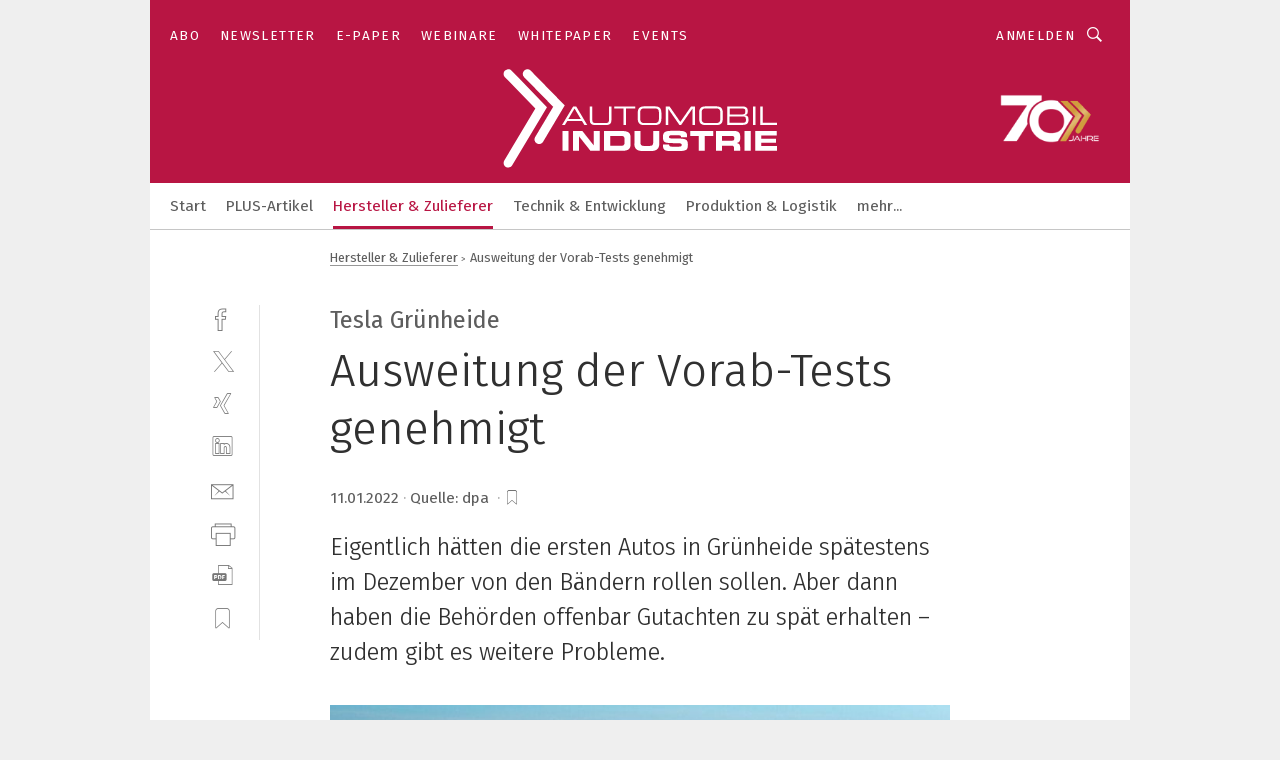

--- FILE ---
content_type: text/html; charset=UTF-8
request_url: https://www.automobil-industrie.vogel.de/ausweitung-der-vorab-tests-genehmigt-a-1086675/
body_size: 36204
content:
<!DOCTYPE html><html lang="de">
<head>
			<meta http-equiv="X-UA-Compatible" content="IE=edge">
	<meta http-equiv="Content-Type" content="text/html; charset=UTF-8">
<meta name="charset" content="utf-8">
<meta name="description" content="Eigentlich hätten die ersten Autos in Grünheide spätestens im Dezember von den Bändern rollen sollen. Aber dann haben die Behörden offenbar Gutachten zu spät erhalten – zudem gibt es weitere Probleme.">
<meta name="language" content="de">
<meta name="robots" content="INDEX,FOLLOW,NOODP">
<meta property="og:url" content="https://www.automobil-industrie.vogel.de/ausweitung-der-vorab-tests-genehmigt-a-1086675/">
<meta property="og:site_name" content="»Automobil Industrie«">
<meta property="twitter:url" content="https://www.automobil-industrie.vogel.de/ausweitung-der-vorab-tests-genehmigt-a-1086675/">
<meta property="twitter:card" content="summary_large_image">
<meta property="og:title" content="Ausweitung der Vorab-Tests genehmigt">
<meta property="og:type" content="article">
<meta property="og:description" content="Eigentlich hätten die ersten Autos in Grünheide spätestens im Dezember von den Bändern rollen sollen. Aber dann haben die Behörden offenbar Gutachten zu spät erhalten – zudem gibt es weitere Probleme.">
<meta property="twitter:title" content="Ausweitung der Vorab-Tests genehmigt">
<meta property="twitter:description" content="Eigentlich hätten die ersten Autos in Grünheide spätestens im Dezember von den Bändern rollen sollen. Aber dann haben die Behörden offenbar Gutachten zu spät erhalten – zudem gibt es weitere Probleme.">
<meta property="og:image" content="https://cdn1.vogel.de/0MrJI0nPhA2OzN36KEn8Sug5SbY=/fit-in/1200x630/filters:format(png):quality(90)/images.vogel.de/vogelonline/bdb/1920200/1920223/original.jpg">
<meta property="og:image:type" content="image/png">
<meta property="twitter:image" content="https://cdn1.vogel.de/0MrJI0nPhA2OzN36KEn8Sug5SbY=/fit-in/1200x630/filters:format(png):quality(90)/images.vogel.de/vogelonline/bdb/1920200/1920223/original.jpg">
<meta name="publish-date" content="2022-01-11T09:34:06+01:00">
<meta name="author" content="Jens Rehberg">
<meta name="theme-color" content="#ffffff">
<meta name="msapplication-TileColor" content="#ffffff">
<meta name="apple-mobile-web-app-title" content="»Automobil Industrie«">
<meta name="application-name" content="»Automobil Industrie«">
<meta name="facebook-domain-verification" content="axmxs0ijw09z95kshxk6uwtohq32xb">	<meta name="viewport" content="width=device-width,initial-scale=1.0">
	<meta name="robots" content="max-snippet:-1, max-image-preview:large, max-video-preview:-1">

<title>Ausweitung der Vorab-Tests genehmigt</title>
<link href="https://www.automobil-industrie.vogel.de/ausweitung-der-vorab-tests-genehmigt-a-1086675/" rel="canonical">
<link href="https://cdn1.vogel.de/0MrJI0nPhA2OzN36KEn8Sug5SbY=/fit-in/1200x630/filters:format(png):quality(90)/images.vogel.de/vogelonline/bdb/1920200/1920223/original.jpg" rel="images_src">
<link href="https://cdn2.vogel.de/applications/16/scss/basic.css?v=1.075" media="screen,print" rel="stylesheet" type="text/css">
	<link rel="preconnect" href="https://cdn1.vogel.de/" crossorigin>
	<link rel="dns-prefetch" href="https://cdn1.vogel.de">
	<link rel="preconnect" href="https://cdn2.vogel.de/" crossorigin>
	<link rel="dns-prefetch" href="https://cdn2.vogel.de">
	<link rel="preconnect" href="https://c.delivery.consentmanager.net">
	<link rel="preconnect" href="https://cdn.consentmanager.net">
	<link rel="apple-touch-icon" sizes="180x180" href="/apple-touch-icon.png">
	<link rel="icon" type="image/png" sizes="192x192" href="/web-app-manifest-192x192.png">
	<link rel="icon" type="image/png" sizes="512x512" href="/web-app-manifest-512x512.png">
	<link rel="icon" type="image/png" sizes="96x96" href="/favicon-96x96.png">
	<link rel="icon" type="image/svg+xml" href="/favicon.svg">
	<link rel="shortcut icon" type="image/x-icon" href="/favicon.ico">
	<link rel="icon" type="image/x-icon" href="/favicon.ico">
	<link rel="alternate" href="/rss/news.xml"
	      type="application/rss+xml" title="RSS-Feed News">
	<link rel="alternate" href="/atom/news.xml"
	      type="application/atom+xml" title="ATOM-Feed News">

<script  src="https://cdn2.vogel.de/js/bundle.js?v=1.3"></script>
<script >
    //<!--
    window.gdprAppliesGlobally=true;if(!("cmp_id" in window)||window.cmp_id<1){window.cmp_id=28861}if(!("cmp_cdid" in window)){window.cmp_cdid="dad7ce8852c7"}if(!("cmp_params" in window)){window.cmp_params="&usedesign=37824"}if(!("cmp_host" in window)){window.cmp_host="b.delivery.consentmanager.net"}if(!("cmp_cdn" in window)){window.cmp_cdn="cdn.consentmanager.net"}if(!("cmp_proto" in window)){window.cmp_proto="https:"}if(!("cmp_codesrc" in window)){window.cmp_codesrc="1"}window.cmp_getsupportedLangs=function(){var b=["DE","EN","FR","IT","NO","DA","FI","ES","PT","RO","BG","ET","EL","GA","HR","LV","LT","MT","NL","PL","SV","SK","SL","CS","HU","RU","SR","ZH","TR","UK","AR","BS"];if("cmp_customlanguages" in window){for(var a=0;a<window.cmp_customlanguages.length;a++){b.push(window.cmp_customlanguages[a].l.toUpperCase())}}return b};window.cmp_getRTLLangs=function(){var a=["AR"];if("cmp_customlanguages" in window){for(var b=0;b<window.cmp_customlanguages.length;b++){if("r" in window.cmp_customlanguages[b]&&window.cmp_customlanguages[b].r){a.push(window.cmp_customlanguages[b].l)}}}return a};window.cmp_getlang=function(j){if(typeof(j)!="boolean"){j=true}if(j&&typeof(cmp_getlang.usedlang)=="string"&&cmp_getlang.usedlang!==""){return cmp_getlang.usedlang}var g=window.cmp_getsupportedLangs();var c=[];var f=location.hash;var e=location.search;var a="languages" in navigator?navigator.languages:[];if(f.indexOf("cmplang=")!=-1){c.push(f.substr(f.indexOf("cmplang=")+8,2).toUpperCase())}else{if(e.indexOf("cmplang=")!=-1){c.push(e.substr(e.indexOf("cmplang=")+8,2).toUpperCase())}else{if("cmp_setlang" in window&&window.cmp_setlang!=""){c.push(window.cmp_setlang.toUpperCase())}else{if(a.length>0){for(var d=0;d<a.length;d++){c.push(a[d])}}}}}if("language" in navigator){c.push(navigator.language)}if("userLanguage" in navigator){c.push(navigator.userLanguage)}var h="";for(var d=0;d<c.length;d++){var b=c[d].toUpperCase();if(g.indexOf(b)!=-1){h=b;break}if(b.indexOf("-")!=-1){b=b.substr(0,2)}if(g.indexOf(b)!=-1){h=b;break}}if(h==""&&typeof(cmp_getlang.defaultlang)=="string"&&cmp_getlang.defaultlang!==""){return cmp_getlang.defaultlang}else{if(h==""){h="EN"}}h=h.toUpperCase();return h};(function(){var n=document;var p=n.getElementsByTagName;var q=window;var f="";var b="_en";if("cmp_getlang" in q){f=q.cmp_getlang().toLowerCase();if("cmp_customlanguages" in q){for(var h=0;h<q.cmp_customlanguages.length;h++){if(q.cmp_customlanguages[h].l.toUpperCase()==f.toUpperCase()){f="en";break}}}b="_"+f}function g(i,e){var t="";i+="=";var s=i.length;var d=location;if(d.hash.indexOf(i)!=-1){t=d.hash.substr(d.hash.indexOf(i)+s,9999)}else{if(d.search.indexOf(i)!=-1){t=d.search.substr(d.search.indexOf(i)+s,9999)}else{return e}}if(t.indexOf("&")!=-1){t=t.substr(0,t.indexOf("&"))}return t}var j=("cmp_proto" in q)?q.cmp_proto:"https:";if(j!="http:"&&j!="https:"){j="https:"}var k=("cmp_ref" in q)?q.cmp_ref:location.href;var r=n.createElement("script");r.setAttribute("data-cmp-ab","1");var c=g("cmpdesign","");var a=g("cmpregulationkey","");var o=g("cmpatt","");r.src=j+"//"+q.cmp_host+"/delivery/cmp.php?"+("cmp_id" in q&&q.cmp_id>0?"id="+q.cmp_id:"")+("cmp_cdid" in q?"cdid="+q.cmp_cdid:"")+"&h="+encodeURIComponent(k)+(c!=""?"&cmpdesign="+encodeURIComponent(c):"")+(a!=""?"&cmpregulationkey="+encodeURIComponent(a):"")+(o!=""?"&cmpatt="+encodeURIComponent(o):"")+("cmp_params" in q?"&"+q.cmp_params:"")+(n.cookie.length>0?"&__cmpfcc=1":"")+"&l="+f.toLowerCase()+"&o="+(new Date()).getTime();r.type="text/javascript";r.async=true;if(n.currentScript&&n.currentScript.parentElement){n.currentScript.parentElement.appendChild(r)}else{if(n.body){n.body.appendChild(r)}else{var m=p("body");if(m.length==0){m=p("div")}if(m.length==0){m=p("span")}if(m.length==0){m=p("ins")}if(m.length==0){m=p("script")}if(m.length==0){m=p("head")}if(m.length>0){m[0].appendChild(r)}}}var r=n.createElement("script");r.src=j+"//"+q.cmp_cdn+"/delivery/js/cmp"+b+".min.js";r.type="text/javascript";r.setAttribute("data-cmp-ab","1");r.async=true;if(n.currentScript&&n.currentScript.parentElement){n.currentScript.parentElement.appendChild(r)}else{if(n.body){n.body.appendChild(r)}else{var m=p("body");if(m.length==0){m=p("div")}if(m.length==0){m=p("span")}if(m.length==0){m=p("ins")}if(m.length==0){m=p("script")}if(m.length==0){m=p("head")}if(m.length>0){m[0].appendChild(r)}}}})();window.cmp_addFrame=function(b){if(!window.frames[b]){if(document.body){var a=document.createElement("iframe");a.style.cssText="display:none";if("cmp_cdn" in window&&"cmp_ultrablocking" in window&&window.cmp_ultrablocking>0){a.src="//"+window.cmp_cdn+"/delivery/empty.html"}a.name=b;document.body.appendChild(a)}else{window.setTimeout(window.cmp_addFrame,10,b)}}};window.cmp_rc=function(h){var b=document.cookie;var f="";var d=0;while(b!=""&&d<100){d++;while(b.substr(0,1)==" "){b=b.substr(1,b.length)}var g=b.substring(0,b.indexOf("="));if(b.indexOf(";")!=-1){var c=b.substring(b.indexOf("=")+1,b.indexOf(";"))}else{var c=b.substr(b.indexOf("=")+1,b.length)}if(h==g){f=c}var e=b.indexOf(";")+1;if(e==0){e=b.length}b=b.substring(e,b.length)}return(f)};window.cmp_stub=function(){var a=arguments;__cmp.a=__cmp.a||[];if(!a.length){return __cmp.a}else{if(a[0]==="ping"){if(a[1]===2){a[2]({gdprApplies:gdprAppliesGlobally,cmpLoaded:false,cmpStatus:"stub",displayStatus:"hidden",apiVersion:"2.0",cmpId:31},true)}else{a[2](false,true)}}else{if(a[0]==="getUSPData"){a[2]({version:1,uspString:window.cmp_rc("")},true)}else{if(a[0]==="getTCData"){__cmp.a.push([].slice.apply(a))}else{if(a[0]==="addEventListener"||a[0]==="removeEventListener"){__cmp.a.push([].slice.apply(a))}else{if(a.length==4&&a[3]===false){a[2]({},false)}else{__cmp.a.push([].slice.apply(a))}}}}}}};window.cmp_gppstub=function(){var a=arguments;__gpp.q=__gpp.q||[];if(!a.length){return __gpp.q}var g=a[0];var f=a.length>1?a[1]:null;var e=a.length>2?a[2]:null;if(g==="ping"){return{gppVersion:"1.0",cmpStatus:"stub",cmpDisplayStatus:"hidden",apiSupport:[],currentAPI:"",cmpId:31}}else{if(g==="addEventListener"){__gpp.e=__gpp.e||[];if(!("lastId" in __gpp)){__gpp.lastId=0}__gpp.lastId++;var c=__gpp.lastId;__gpp.e.push({id:c,callback:f});return{eventName:"listenerRegistered",listenerId:c,data:true}}else{if(g==="removeEventListener"){var h=false;__gpp.e=__gpp.e||[];for(var d=0;d<__gpp.e.length;d++){if(__gpp.e[d].id==e){__gpp.e[d].splice(d,1);h=true;break}}return{eventName:"listenerRemoved",listenerId:e,data:h}}else{if(g==="hasSection"||g==="getSection"||g==="getField"||g==="getGPPString"){return null}else{__gpp.q.push([].slice.apply(a))}}}}};window.cmp_msghandler=function(d){var a=typeof d.data==="string";try{var c=a?JSON.parse(d.data):d.data}catch(f){var c=null}if(typeof(c)==="object"&&c!==null&&"__cmpCall" in c){var b=c.__cmpCall;window.__cmp(b.command,b.parameter,function(h,g){var e={__cmpReturn:{returnValue:h,success:g,callId:b.callId}};d.source.postMessage(a?JSON.stringify(e):e,"*")})}if(typeof(c)==="object"&&c!==null&&"__uspapiCall" in c){var b=c.__uspapiCall;window.__uspapi(b.command,b.version,function(h,g){var e={__uspapiReturn:{returnValue:h,success:g,callId:b.callId}};d.source.postMessage(a?JSON.stringify(e):e,"*")})}if(typeof(c)==="object"&&c!==null&&"__tcfapiCall" in c){var b=c.__tcfapiCall;window.__tcfapi(b.command,b.version,function(h,g){var e={__tcfapiReturn:{returnValue:h,success:g,callId:b.callId}};d.source.postMessage(a?JSON.stringify(e):e,"*")},b.parameter)}if(typeof(c)==="object"&&c!==null&&"__gppCall" in c){var b=c.__gppCall;window.__gpp(b.command,function(h,g){var e={__gppReturn:{returnValue:h,success:g,callId:b.callId}};d.source.postMessage(a?JSON.stringify(e):e,"*")},b.parameter,"version" in b?b.version:1)}};window.cmp_setStub=function(a){if(!(a in window)||(typeof(window[a])!=="function"&&typeof(window[a])!=="object"&&(typeof(window[a])==="undefined"||window[a]!==null))){window[a]=window.cmp_stub;window[a].msgHandler=window.cmp_msghandler;window.addEventListener("message",window.cmp_msghandler,false)}};window.cmp_setGppStub=function(a){if(!(a in window)||(typeof(window[a])!=="function"&&typeof(window[a])!=="object"&&(typeof(window[a])==="undefined"||window[a]!==null))){window[a]=window.cmp_gppstub;window[a].msgHandler=window.cmp_msghandler;window.addEventListener("message",window.cmp_msghandler,false)}};window.cmp_addFrame("__cmpLocator");if(!("cmp_disableusp" in window)||!window.cmp_disableusp){window.cmp_addFrame("__uspapiLocator")}if(!("cmp_disabletcf" in window)||!window.cmp_disabletcf){window.cmp_addFrame("__tcfapiLocator")}if(!("cmp_disablegpp" in window)||!window.cmp_disablegpp){window.cmp_addFrame("__gppLocator")}window.cmp_setStub("__cmp");if(!("cmp_disabletcf" in window)||!window.cmp_disabletcf){window.cmp_setStub("__tcfapi")}if(!("cmp_disableusp" in window)||!window.cmp_disableusp){window.cmp_setStub("__uspapi")}if(!("cmp_disablegpp" in window)||!window.cmp_disablegpp){window.cmp_setGppStub("__gpp")};
    //-->
</script>
<script >
    //<!--
    
				window.cmp_block_inline = true;
				window.cmp_block_unkown = false;
				window.cmp_block_sync = false;
				window.cmp_block_img = false;
				window.cmp_block_samedomain = false;
				window.cmp_setlang = "DE";
			
    //-->
</script>
<script type="text/plain" data-cmp-vendor="c5035" class="cmplazyload" data-cmp-block="contentpass">
    //<!--
    
                             
                     function isFirefox() {
                            return navigator.userAgent.toLowerCase().indexOf("firefox") >= 0;
                            }
                         $(document).ready(function () {
                         console.log(isFirefox());
                        var is_adblocker = false;
                        // keine Recht für Google
                        if (typeof adsBlocked == "undefined") {
                            function adsBlocked(callback) {
                                if (typeof __tcfapi != "undefined") {
                                    __tcfapi("addEventListener", 2, function (tcData, success) {
                                        var x = __tcfapi("getCMPData");
                                        if (
                                            "purposeConsents" in x &&
                                            "1" in x.purposeConsents && x.purposeConsents["1"] &&
                                            "vendorConsents" in x && "755" in x.vendorConsents && x.vendorConsents["755"]
                                        ) {
                                            if(isFirefox()){
                                            
                                                $req = fetch(new Request("https://pagead2.googlesyndication.com",{method:"HEAD",mode:"no-cors"}));
                                                $req.then(function (response) {
                                                    return response;
                                                }).then(function (response) {
                                                    callback(false);
                                                }).catch(function (exception) {
                                                    callback(true);
                                                });
                                            }
                                            else{
                                                var ADS_URL = "https://pagead2.googlesyndication.com/pagead/js/adsbygoogle.js";
                                                var xhr = new XMLHttpRequest();
                                                xhr.onreadystatechange = function () {
                                                    if (xhr.readyState == XMLHttpRequest.DONE) {
                                                        callback(xhr.status === 0 || xhr.responseURL !== ADS_URL);
                                                    }
                                                };
                                                xhr.open("HEAD", ADS_URL, true);
                                                xhr.send(null);
                                            }
                                           
                                            
                        
                                        } else {
                                            callback(true);
                                        }
                                    });
                                } else {
                                    callback(true);
                                }
                            }
                        }
                        // AdsBlocked - Funktion wird erst später geladen und auch nicht mit Contentpass!!!!
                        adsBlocked(function (blocked) {
                            is_adblocker = !!blocked ;
                            console.log(is_adblocker?"Ads blocked":"Ads not Blocked");
                            if (typeof __tcfapi != "undefined") {
                                __tcfapi("addEventListener", 2, function (tcData, success) {
                                    var cmpdata = __tcfapi("getCMPData");
                                    // Wenn keine Zustimmung für GoogleAds vorhanden ist
                                    if ((!success ||
                                            is_adblocker ||
                                            !("vendorConsents" in cmpdata) ||
                                            !("755" in cmpdata.vendorConsents) ||
                                            !(cmpdata.vendorConsents["755"])) && 
                                            (tcData.eventStatus === "tcloaded" || tcData.eventStatus === "useractioncomplete")
                                        ) {
                                        $.get("/wb/1/", function (OBJ_response) {
                                            if (OBJ_response.content) {
                                                var OBJ_element = document.createElement("div");
                                                $(OBJ_element).append(OBJ_response.content);
                                                $("body").prepend(OBJ_element.firstChild);
                                            }
                                        });
                                        $.get("/wb/2/", function (OBJ_response) {
                                            if (OBJ_response.content) {
                                                var OBJ_element_ref = document.getElementById("advertisement_06");
                                                var OBJ_element = document.createElement("div");
                                                $(OBJ_element).append(OBJ_response.content);
                                                OBJ_element_ref.append(OBJ_element.firstChild);
                                            }
                                        });
                                        $.get("/wb/3/", function (OBJ_response) {
                                            if (OBJ_response.content) {
                                                var OBJ_element_ref = document.getElementById("advertisement_04");
                                                var OBJ_element = document.createElement("div");
                                                $(OBJ_element).append(OBJ_response.content);
                                                OBJ_element_ref.append(OBJ_element.firstChild);
                                            }
                                        });
                                    }
                                    __tcfapi("removeEventListener", 2, function (success) {}, tcData.listenerId);
                                });
                            }
                        });
                        });
    //-->
</script>
<script type="application/ld+json">
    [
{"@context":"http:\/\/schema.org","@type":"NewsArticle","mainEntityOfPage":"https:\/\/www.automobil-industrie.vogel.de\/ausweitung-der-vorab-tests-genehmigt-a-1086675\/","headline":"Ausweitung der Vorab-Tests genehmigt","description":"Eigentlich h\u00e4tten die ersten Autos in Gr\u00fcnheide sp\u00e4testens im Dezember von den B\u00e4ndern rollen sollen. Aber dann haben die Beh\u00f6rden offenbar Gutachten zu sp\u00e4t erhalten \u2013 zudem gibt es weitere Probleme.","datePublished":"2022-01-11T09:34:06+01:00","dateModified":"2022-01-11T17:58:06+01:00","author":[{"@type":"Person","name":"Jens Rehberg","url":"https:\/\/www.automobil-industrie.vogel.de\/autor\/jens-rehberg\/26623\/"}],"publisher":{"@type":"Organization","name":"\u00bbAutomobil Industrie\u00ab","url":"https:\/\/www.automobil-industrie.vogel.de","logo":{"@type":"ImageObject","height":"60px","width":"600px","url":"https:\/\/www.automobil-industrie.vogel.de\/applications\/16\/img\/amp-logo.png"}},"image":["https:\/\/cdn1.vogel.de\/0MrJI0nPhA2OzN36KEn8Sug5SbY=\/fit-in\/1200x630\/filters:format(png):quality(90)\/images.vogel.de\/vogelonline\/bdb\/1920200\/1920223\/original.jpg"]},
{"@context":"http:\/\/schema.org","@type":"BreadcrumbList","itemListElement":[{"@type":"ListItem","position":1,"item":"https:\/\/www.automobil-industrie.vogel.de","name":"Startseite"},{"@type":"ListItem","position":2,"item":"https:\/\/www.automobil-industrie.vogel.de\/hersteller_und_zulieferer\/","name":"Hersteller & Zulieferer"},{"@type":"ListItem","position":3,"item":"https:\/\/www.automobil-industrie.vogel.de\/ausweitung-der-vorab-tests-genehmigt-a-1086675\/","name":"Ausweitung der Vorab-Tests genehmigt"}]}
]
</script>
	<!--[if lt IE 9]>
	<script>document.createElement("video");
	document.createElement("header");
	document.createElement("section");
	document.createElement("article");
	document.createElement("footer");</script>
	<![endif]-->

    <script type="text/plain" class="cmplazyload" data-cmp-vendor="755">
        const googleAdUrl = 'https://pagead2.googlesyndication.com/pagead/js/adsbygoogle.js';
        try {
            fetch(new Request(googleAdUrl)).catch(_ => dataLayer.push({'event':'AdBlocker'}));
        } catch (e) {
            dataLayer.push({'event':'AdBlocker'});
        }
    </script>
    <!-- truffle.one blockiert bis zum Consent -->
    <script type="text/plain" class="cmplazyload" data-cmp-vendor="c58464">
        var jss = document.getElementsByTagName("script");
        for (var j = jss.length; j >= 0; j--) {
            if (jss[j]) {
                if (jss[j].getAttribute("src") && jss[j].getAttribute("src").indexOf("api.truffle.one/static/getWebData.js") != -1) {
                    jss[j].parentNode.removeChild(jss[j]);
                }
            }
        }
        var t1_params = t1_params || [];
        t1_params.push(["118", "118"]);
        var t = document["createElement"]("script"), i;
        t["type"] = "text/javascript";
        t["src"] = window["location"]["href"]["split"]("/")[0] + "//api.truffle.one/static/getWebData.js";
        i = document["getElementsByTagName"]("script")[0];
        i["parentNode"]["insertBefore"](t, i);
    </script>
	
    <script class="cmplazyload" data-cmp-block="contentpass" data-cmp-vendor="755"
            data-cmp-src="https://securepubads.g.doubleclick.net/tag/js/gpt.js" type="text/plain"></script>

    <script type="text/plain" class="cmplazyload" data-cmp-vendor="755" data-cmp-block="contentpass">
        var googletag = googletag || {};
        googletag.cmd = googletag.cmd || [];
    </script>

            <!-- This nees to be 'text/plain' otherwise banners wont work -->
	    <!-- GPT -->
	    <script type="text/plain" class="cmplazyload" data-cmp-vendor="755" data-cmp-block="contentpass">

		    try
		    {
			    // Array anlegen fuer spaetere Speicherung
			    var ARR_unknown_slots = [];

			    googletag.cmd.push(function ()
			    {

				    // Client
				    var STR_client = "/2686/ai.vogel.de/hersteller_und_zulieferer";

                    // Groessen
                    var ARR_sizes = [{"type":"slot","size":[[960,252],[980,90],[728,90],[468,60],[1,1]],"mappings":[[[0,0],[1,1]],[[1025,0],[[960,252],[728,90],[468,60],[1,1]]],[[1300,0],[[960,252],[980,90],[728,90],[468,60],[1,1]]]],"id":"advertisement_01"},{"type":"slot","size":[[420,600],[300,600],[160,600],[1,1]],"mappings":[[[0,0],[1,1]],[[1025,0],[[420,600],[300,600],[160,600],[1,1]]]],"id":"advertisement_02"},{"type":"slot","size":[[161,600],[121,600],[1,1]],"mappings":[[[0,0],[1,1]],[[1025,0],[[161,600],[121,600],[1,1]]]],"id":"advertisement_03"},{"type":"slot","size":[[1180,250],[960,250],[728,91],[301,630],[301,330],[301,280],[301,180]],"mappings":[[[0,0],[[301,180],[301,280],[1,1]]],[[1025,0],[[960,250],[728,91],[1,1]]],[[1541,0],[[1180,250],[960,250],[728,91],[1,1]]]],"id":"advertisement_04"},{"type":"slot","size":[[960,251],[728,92],[1,1]],"mappings":[[[0,0],[1,1]],[[1025,0],[[960,251],[728,92],[1,1]]]],"id":"advertisement_05"},{"type":"slot","size":[[300,631],[300,630],[300,331],[300,330],[300,281],[300,280],[1,1]],"mappings":[[[0,0],[[300,631],[300,630],[300,331],[300,330],[300,281],[300,280],[1,1]]]],"id":"advertisement_06"},{"type":"slot","size":[[800,500],[800,350],[800,250],[560,330],[300,631],[300,630],[300,331],[300,330],[300,281],[300,280],[1,1]],"mappings":[[[0,0],[[800,500],[300,631],[300,630],[300,331],[300,330],[300,281],[300,280],[1,1]]],[[1025,0],[[800,350],[800,250],[800,500],[560,330],[300,631],[300,630],[300,331],[300,330],[300,281],[300,280],[1,1]]]],"id":"advertisement_09"},{"type":"slot","size":[[300,633],[300,333],[300,283],[300,120],[1,1]],"mappings":[[[0,0],[[300,633],[300,333],[300,283],[300,120],[1,1]]]],"id":"advertisement_10"},{"type":"slot","size":[[300,284],[300,334],[300,634],[1,1]],"mappings":[[[0,0],[[300,284],[300,334],[300,634],[1,1]]]],"id":"advertisement_13"},{"type":"fluid","size":["fluid"],"id":"advertisement_fluid","path":"\/2686\/ai.vogel.de"}];

                    // Groessen durchlaufen
                    for (var INT_i = 0; INT_i < ARR_sizes.length; INT_i++) {

                        // Mapping vorhanden
                        if (ARR_sizes[INT_i].mappings) {

                            // Mappings durchlaufen
                            var OBJ_size_mapping = googletag.sizeMapping();
                            for (var INT_j = 0; INT_j < ARR_sizes[INT_i].mappings.length; INT_j++) {
                                OBJ_size_mapping.addSize(ARR_sizes[INT_i].mappings[INT_j][0], ARR_sizes[INT_i].mappings[INT_j][1]);
                            } // end for

                        } // end if

                        // Typen
                        switch (ARR_sizes[INT_i].type) {

                            // Slot:
                            case "slot":
                                googletag
                                    .defineSlot(STR_client, ARR_sizes[INT_i].size, ARR_sizes[INT_i].id)
                                    .defineSizeMapping(OBJ_size_mapping.build())
                                    .setCollapseEmptyDiv(true, true)
                                    .addService(googletag.pubads());
                                console.debug("Ad Slot " + ARR_sizes[INT_i].id + " created " );
                                break;
                                
                            //Fluid
                            case "fluid":
                                googletag
                                    .defineSlot(ARR_sizes[INT_i].path, ARR_sizes[INT_i].size, ARR_sizes[INT_i].id)
                                    .setCollapseEmptyDiv(true, true)
                                    .addService(googletag.pubads());
                                console.debug("Ad Slot " + ARR_sizes[INT_i].id + " created ");
                                break;

                            default:
	                            console.debug("Ad Slot unknown");

                        } // end switch

                    } // end for
console.debug("hier beginnt targeting ['wallpaper','umwelt','umwelt','prüfung der funktionalität','funktionstest','prüfung','zulassungen für it','simulation und test','zerstörungsfreie prüfung','software für die simulation von fertigungsprozessen','handhabungstechnik für das schleifen','automatisierungstechnik für das schleifen','zeichnungsprogramme für die elektrotechnik‎','zeichnungsprogramm für die elektrotechnik‎','buchhaltungsberichte für das management','trend für die automobilindustrie','geräte & chemikalien für die druckvorstufe','industriemessgerät für feuchte und temperatur','broad tests','test socket','semiconductor test','semiconductor tests','test system','test sockets','broad test','test systems','incircuit-test','led-test','funktionale tests','nzt-test','unit-tests','wlcsp test sockets','specific test solution','wlcsp test socket','specific test solutions','test case impact','test case influence','flying probe-test','test case transparency','gutachten','filteranlage für kühlschmierstoffe','speicher für videoüberwachung','fachmesse für automation','messe für automation','messgeräte für temperatur','software für logistik','filteranlagen für kühlschmierstoffe','messgerät für temperatur','manufacturing problem','automationslösungen für schneidverfahren','enttwicklung für mitarbeiter','kunststoffe für medizintechnik','software für events','messe für medizintechnik','software für informationssicherheit','software für produktentwicklung','software für isms','steuercodes für amr','etiketten für amr','drehsorte für inconel','fügemodule für reinraum']");
	                // Banner aktivieren
	                googletag.pubads().setTargeting("kw", ['wallpaper','umwelt','umwelt','prüfung der funktionalität','funktionstest','prüfung','zulassungen für it','simulation und test','zerstörungsfreie prüfung','software für die simulation von fertigungsprozessen','handhabungstechnik für das schleifen','automatisierungstechnik für das schleifen','zeichnungsprogramme für die elektrotechnik‎','zeichnungsprogramm für die elektrotechnik‎','buchhaltungsberichte für das management','trend für die automobilindustrie','geräte & chemikalien für die druckvorstufe','industriemessgerät für feuchte und temperatur','broad tests','test socket','semiconductor test','semiconductor tests','test system','test sockets','broad test','test systems','incircuit-test','led-test','funktionale tests','nzt-test','unit-tests','wlcsp test sockets','specific test solution','wlcsp test socket','specific test solutions','test case impact','test case influence','flying probe-test','test case transparency','gutachten','filteranlage für kühlschmierstoffe','speicher für videoüberwachung','fachmesse für automation','messe für automation','messgeräte für temperatur','software für logistik','filteranlagen für kühlschmierstoffe','messgerät für temperatur','manufacturing problem','automationslösungen für schneidverfahren','enttwicklung für mitarbeiter','kunststoffe für medizintechnik','software für events','messe für medizintechnik','software für informationssicherheit','software für produktentwicklung','software für isms','steuercodes für amr','etiketten für amr','drehsorte für inconel','fügemodule für reinraum']);
console.debug("hier targeting ende ['wallpaper','umwelt','umwelt','prüfung der funktionalität','funktionstest','prüfung','zulassungen für it','simulation und test','zerstörungsfreie prüfung','software für die simulation von fertigungsprozessen','handhabungstechnik für das schleifen','automatisierungstechnik für das schleifen','zeichnungsprogramme für die elektrotechnik‎','zeichnungsprogramm für die elektrotechnik‎','buchhaltungsberichte für das management','trend für die automobilindustrie','geräte & chemikalien für die druckvorstufe','industriemessgerät für feuchte und temperatur','broad tests','test socket','semiconductor test','semiconductor tests','test system','test sockets','broad test','test systems','incircuit-test','led-test','funktionale tests','nzt-test','unit-tests','wlcsp test sockets','specific test solution','wlcsp test socket','specific test solutions','test case impact','test case influence','flying probe-test','test case transparency','gutachten','filteranlage für kühlschmierstoffe','speicher für videoüberwachung','fachmesse für automation','messe für automation','messgeräte für temperatur','software für logistik','filteranlagen für kühlschmierstoffe','messgerät für temperatur','manufacturing problem','automationslösungen für schneidverfahren','enttwicklung für mitarbeiter','kunststoffe für medizintechnik','software für events','messe für medizintechnik','software für informationssicherheit','software für produktentwicklung','software für isms','steuercodes für amr','etiketten für amr','drehsorte für inconel','fügemodule für reinraum']");
console.debug("slotRequested anfang");
	                googletag.pubads().addEventListener("slotRequested", function (event)
	                {
		                // Nachricht in Konsole
		                console.debug("Ad Slot " + event.slot.getSlotElementId() + " requested");
	                });

                    googletag.pubads().addEventListener("slotResponseReceived", function (event) {
                        // Nachricht in Konsole
                        console.debug("Ad Slot " + event.slot.getSlotElementId() + " response received");
                    });
                    googletag.pubads().addEventListener("slotRenderEnded", function (event) {

                        try {

                            // Creative geladen
                            if (
                                //typeof event.creativeId !== "undefined" && event.creativeId !== null &&
                                typeof event.slot !== "undefined"
                            ) {

                                // Slot nicht leer
                                if (!event.isEmpty) {

                                    // Nachricht in Konsole
                                    console.debug("Ad Slot " + event.slot.getSlotElementId() + " rendered");
                                    
                                    // Slot als jQuery Objekt speichern
                                    var OBJ_slot = $("div#" + event.slot.getSlotElementId());

                                    // Slot einblenden (falls ausgeblendet)
                                    OBJ_slot.show();
                                    
                                    // Eigene Slots durchlaufen (keine Manipulation von z.B. BusinessAd)
                                    var BOO_found = false;

                                    for (var INT_i = 0; INT_i < ARR_sizes.length; INT_i++) {

                                        // Slot bekannt
                                        if (event.slot.getSlotElementId() === ARR_sizes[INT_i].id) {

                                            // Element gefunden
                                            BOO_found = true;
                                         
                                            // iFrame
                                            var OBJ_iframe = OBJ_slot.find("iframe");


                                            // Kein iFrame, aber Tracking-Pixel
                                            if (
                                                OBJ_slot.find("ins>ins").length > 0 &&
                                                OBJ_slot.find("ins>ins").height() === 1
                                            ) {

                                                // Slot ausblenden
                                                OBJ_slot.hide();

                                                // Nachricht in Konsole
                                                console.debug("Ad Slot " + event.slot.getSlotElementId() +
                                                    " hidden (ins)");

                                            }
                                            // iFrame vorhanden
                                            else if (OBJ_iframe.length > 0) {
                                                // iFrame
                                                var OBJ_iframe_content = OBJ_iframe.contents();

                                                // Tracking-Pixel nicht vorhanden
                                                if (
                                                    (
                                                        OBJ_iframe_content.find("body>img").length === 0 ||
                                                        OBJ_iframe_content.find("body>img").height() > 1
                                                    ) &&
                                                    (
                                                        OBJ_iframe_content.find("body>div>img").length ===
                                                        0 ||
                                                        OBJ_iframe_content.find("body>div>img").height() >
                                                        1
                                                    ) &&
                                                    OBJ_iframe_content.find("body>div>amp-pixel").length ===
                                                    0 &&
                                                    OBJ_iframe_content.find("body>amp-pixel").length === 0
                                                ) {
                                                    let native_ad = OBJ_iframe_content.find(".native-ad").length;
                                                    
                                                    // Background transparent im iFrame
                                                    OBJ_iframe_content.find("head").append('<style type="text/css">body{background: transparent !important;}</style>');

                                                    if(native_ad == 1){

                                                        // Stylesheet ebenfalls in iFrame kopieren
                                                        var STR_stylesheet = "https://cdn2.vogel.de/applications/16/scss/native-ads.css?v=0.19";
                                                        OBJ_iframe_content.find("head").append($("<link/>", {
                                                            rel: "stylesheet",
                                                            href: STR_stylesheet,
                                                            type: "text/css"
                                                        }));
                                                         // CSS-Klasse der Buchung nach aussen uebertragen (nur div)
                                                        OBJ_slot.find("div:first").addClass(
                                                            OBJ_iframe_content.find(".native-ad").attr("class")
                                                        );
                                                        // Klasse in Iframe löschen
                                                        OBJ_iframe_content.find(".native-ad").attr("class","");
    
                                                        OBJ_slot.find("div:first").addClass(
                                                        OBJ_iframe_content.find("body>div>article:not(#whitespace_click)").attr("class")
                                                        );

                                                        OBJ_slot.find("div:first").addClass(
                                                        OBJ_iframe_content.find("body>article:not(#whitespace_click)").attr("class")
                                                        );
                                                    OBJ_iframe_content.find("body>div>article:not(#whitespace_click)").attr("class", "");
                                                    OBJ_iframe_content.find("body>article:not(#whitespace_click)").attr("class", "");
    
                                                        // Nachricht in Konsole
                                                        console.debug("Ad Slot " + event.slot.getSlotElementId() +
                                                            " manipulated: native-ad");

                                                    }else{
                                                    let infClasses = ".lb728, .fs468, .sky, .ca300, .hs2, .sky_hs2, .hs1_160, .hs1_120, .sky_hs1,.sky_hs2, .billboard,.sky_bg980_r,.bb399, .sky, .sky_left, .billboard_inText,.sky_second_160,.sky_second_161,.sky_fixed,.bg_lb, .wall_lb";
                                                    // CSS-Klasse der Buchung nach aussen uebertragen (nur div)
                                                    OBJ_slot.find("div:first").addClass(
                                                        OBJ_iframe_content.find(infClasses).attr("class")
                                                    );
                                                    // Nach Außen übertragene Klasse entfernen
                                                    OBJ_iframe_content.find(infClasses).attr("class", "");
                                               
                                                    // Style und whitespace_click muss mit raus fuer brandgate
                                                    OBJ_iframe_content.find("body>style:first").clone().insertBefore(OBJ_slot.find("div:first"));
                                                    OBJ_iframe_content.find("div#whitespace_click").css('height', '100%');
                                                    OBJ_iframe_content.find("div#whitespace_click").insertBefore(OBJ_slot.find("div:first"));


                                                    // Nachricht in Konsole
                                                    console.debug("Ad Slot " + event.slot.getSlotElementId() +
                                                        " manipulated no native-ad");
                                                    }
                                                    
                                                    
                                                } else {

                                                    // Slot ausblenden
                                                    OBJ_iframe.hide();

                                                    // Nachricht in Konsole
                                                    console.debug("Ad Slot " + event.slot.getSlotElementId() +
                                                        " hidden (iframe img/amp-pixel)");

                                                } // end if

                                            }
                                            // Kein iFrame, aber Tracking-Pixel
                                            else if (OBJ_slot.find("img").height() === 1) {

                                                // Slot ausblenden
                                                OBJ_slot.hide();

                                                // Nachricht in Konsole
                                                console.debug("Ad Slot " + event.slot.getSlotElementId() +
                                                    " hidden (img)");

                                            } // end if

                                        } // end if

                                    } // end for

                                    // Slot nicht gefunden
                                    if (!BOO_found) {

                                        // Slot merken, ausblenden und Nachrichten in Konsole
                                        var STR_ba_id = event.slot.getSlotElementId();

                                        setTimeout(function () {
                                            var OBJ_ba = $("#" + STR_ba_id);
                                            if (
                                                OBJ_ba.is(":visible") === false ||
                                                OBJ_ba.is(":hidden") === true
                                            ) {
                                                ARR_unknown_slots.push(STR_ba_id);
                                                console.debug("Ad Slot " + STR_ba_id + " unknown empty");
                                            } else {
                                                console.debug("Ad Slot " + STR_ba_id + " unkown");
                                            }
                                        }, 500);

                                    } // end if

                                } else {
                                    // Entfernen von nicht gerenderten Werbeanzeigen, damit Darstellung in Zweierelement passt
									let adElement = document.getElementById(event.slot.getSlotElementId());
									
									if (adElement && adElement.parentNode) {
									    let parentNodeOfAdDiv = adElement.parentNode;
									
									    if (
									        parentNodeOfAdDiv.tagName === "SECTION" &&
									        parentNodeOfAdDiv.getAttribute("data-section-id") &&
									        parentNodeOfAdDiv.getAttribute("data-section-id").includes("section_advertisement")
									    ) {
									        parentNodeOfAdDiv.remove();
									    }
									}
                                } // end if

                            } // end if

                        } catch (OBJ_err) {
                            console.debug(OBJ_err);
                        }

                    });
                    
                     							console.debug("ABA_CLIENT_ENABLED is true");
                            if (typeof t1_aba === "function") {
                                try {
                                    // Versuche, t1_aba aufzurufen
                                    t1_aba(googletag, function(updatedGoogletag) {
                                        // enableSingleRequest und enableServices aufrufen, nachdem die Anfrage abgeschlossen ist
                                        updatedGoogletag.pubads().enableSingleRequest();
                                        updatedGoogletag.enableServices();
                                        console.log("T1: GPT enabled after ABA targeting.");
                                        console.debug("Slots created");
                                        googletag = updatedGoogletag;
                                        initDisplay();
                                    });
                                } catch (error) {
                                    // Fallback im Fehlerfall des t1_aba-Aufrufs
                                    console.log("T1: Error calling t1_aba: ", error);
                                    googletag.pubads().enableSingleRequest();
                                    googletag.enableServices();
                                    console.debug("Slots created");
                                    initDisplay();
                                }
                            } else {
                                // Wenn t1_aba nicht definiert ist, enableServices direkt aufrufen
                                console.log("T1: t1_aba not defined");
                                googletag.pubads().enableSingleRequest();
                                googletag.enableServices();
                                console.debug("Slots created");
                                initDisplay();
                            }
                        
           
                  
                    });
        
                    } catch (OBJ_err) {
                        // Nix
                        console.warn("Ad Error - define /2686/ai.vogel.de/hersteller_und_zulieferer");
            } // end try
        </script>
                <script type="text/plain" class="cmplazyload" data-cmp-vendor="755" data-cmp-block="contentpass">
            function displaydfp() {
                try {
                    googletag.cmd.push(
                        function () {
                            let d = [];
                            window.googletag.pubads().getSlots().forEach(function(element){
                                if ($("#" + element.getSlotId().getDomId()).length === 0) {
                                    d.push(element.getSlotId().getDomId());
                                } else {
                                    googletag.display(element.getSlotId().getDomId());
                                }
                            });
                            console.debug("all Slots displayed");
                            console.debug({"not used Slots": d});
                        });
                } catch (e) {
                    console.debug(e);
                }
            }
            
            function initDisplay(){
                  if (document.readyState === 'loading') {
                    document.addEventListener('DOMContentLoaded', displaydfp);
                } else {
                    displaydfp();
                }
            }

        </script>
    		<!-- BusinessAd -->
		<script>
			var Ads_BA_ADIDsite = "automobil-industrie.vogel.de";
			var Ads_BA_ADIDsection = "themen";//bzw. passende Rubrik
			var Ads_BA_keyword = "";
		</script>
	    <script
			    class="cmplazyload" data-cmp-vendor="755" type="text/plain" data-cmp-block="contentpass" id="ba_script" onload="notifyBA()"
			    src="about:blank" data-cmp-src="https://storage.googleapis.com/ba_utils/automobil-industrie.vogel.de.js"></script>
	    <script  class="cmplazyload" data-cmp-vendor="755" type="text/plain" data-cmp-block="contentpass">
		    function notifyBA(){
                window.dispatchEvent(new Event("__baCMPReady"));
            }
	    </script>
        <style>
            #Ads_BA_CAD2::before, #Ads_BA_CAD::before {
                content:"Anzeige";
                text-align:center;
                margin-bottom:6px;
                font-size:10px;
                display:block;
            }
        </style>
    
		<!-- GTM Vars -->
	<script>
		var dataLayer = [
			{
				"environment": "production", // Umgebung
				"id": "16", // App-ID
                "article_category": "Standard",                				"content_type": "artikel",
                                                				"logged_in": false, // User is logged in
				"accessToPaid": false, // Access paid
								"dimension1": "ai:artikel:1086675 ausweitung-der-vorab-tests-genehmigt", // Shortcut:Type:ID
								"dimension2": "ai:themen:hersteller_und_zulieferer", // Shortcut:"themen":Channel
				"dimension4": "1086675", // Content-ID
				"dimension7": "/ausweitung-der-vorab-tests-genehmigt-a-1086675/", // URL
				"dimension11": "1078830,fe94fc359bc500ffc81624224ebfaec6,d8a62e534af94ed93982920a1fd698a8", // Ad-Views Article
																
			}
		];
	</script>
</head>
<body data-infinity-id="default" data-infinity-type="layout">
<!-- No Bookmark-layer -->    <!-- GTM Code -->
    <noscript>
        <iframe src="https://www.googletagmanager.com/ns.html?id=GTM-MJGC2MD"
                height="0" width="0" style="display:none;visibility:hidden"></iframe>
    </noscript>
    <!-- Automatisches Blockieren vom CMP vermeiden -->
    <script type="text/plain" class="cmplazyload" data-cmp-vendor="s905"  data-cmp-block="contentpass" >(function (w, d, s, l, i)
		{
			w[l] = w[l] || [];
			w[l].push({
				'gtm.start':
					new Date().getTime(), event: 'gtm.js'
			});
			var f = d.getElementsByTagName(s)[0],
				j = d.createElement(s), dl = l != 'dataLayer' ? '&l=' + l : '';
			j.async = true;
			j.src =
				'https://www.googletagmanager.com/gtm.js?id=' + i + dl;
			f.parentNode.insertBefore(j, f);
		})(window, document, 'script', 'dataLayer', 'GTM-MJGC2MD');
	</script>
	<!-- GA Code: no config found -->

<!-- No Jentis --><!-- No Jentis Datalayer -->		<div id="advertisement_01" class="cmplazyload gpt inf-leaderboard" data-cmp-vendor="755"
         data-ad-id="advertisement_01" data-infinity-type="ad" data-infinity-id="v1/advertisement_01">
	</div>
    		<div id="advertisement_02" class="cmplazyload gpt " data-cmp-vendor="755"
         data-ad-id="advertisement_02" data-infinity-type="ad" data-infinity-id="v1/advertisement_02">
	</div>
	    	<div id="advertisement_03" class="cmplazyload gpt " data-cmp-vendor="755"
         data-ad-id="advertisement_03" data-infinity-type="ad" data-infinity-id="v1/advertisement_03">
	</div>
    		<div id="advertisement_11" class="cmplazyload gpt " data-cmp-vendor="755"
         data-ad-id="advertisement_11" data-infinity-type="ad" data-infinity-id="v1/advertisement_11">
	</div>
		<div id="advertisement_12" class="cmplazyload gpt " data-cmp-vendor="755"
         data-ad-id="advertisement_12" data-infinity-type="ad" data-infinity-id="v1/advertisement_12">
	</div>
<div class="inf-website">
	<div id="mainwrapper" class="inf-wrapper">
		<section class="inf-mainheader" data-hj-ignore-attributes>
	<div class="inf-mainheader__wrapper">
		<div class="inf-icon inf-icon--menu inf-mainheader__menu-icon"></div>
		
				
<ul class="inf-servicenav">
    	<a class="inf-btn inf-btn--small inf-btn--info inf-servicenav__btn" title="AI+ gratis testen"
	   href="https://www.automobil-industrie.vogel.de/abo/" style="display: none">AI+ gratis testen</a>
    			<li class="inf-servicenav__item ">
				<a class=" inf-servicenav__link inf-flex inf-flex--a-center" title="&#xBB;Automobil&#x20;Industrie&#xAB;&#x20;Abo&#x20;&#x2013;&#x20;W&#xE4;hlen&#x20;Sie&#x20;Ihr&#x20;passendes&#x20;Abo" rel="noopener"
                   href="&#x2F;abo&#x2F;" target="_self" id="menu-page_60f5920dac117">

                    					<span class="inf-servicenav__item-name">
                    Abo                    </span>
                    				</a>
			</li>
        			<li class="inf-servicenav__item ">
				<a class=" inf-servicenav__link inf-flex inf-flex--a-center" title="Automobil-Industrie.de&#x20;-&#x20;Newsletter&#x20;" rel="noopener"
                   href="&#x2F;newsletter&#x2F;anmeldungen&#x2F;" target="_self" id="menu-page_5fd0d7fbb60db">

                    					<span class="inf-servicenav__item-name">
                    Newsletter                    </span>
                    				</a>
			</li>
        			<li class="inf-servicenav__item ">
				<a class=" inf-servicenav__link inf-flex inf-flex--a-center" title="E-Paper" rel="noopener"
                   href="&#x2F;e-paper&#x2F;" target="_self" id="menu-page_5d370e03ebdf2">

                    					<span class="inf-servicenav__item-name">
                    E-Paper                    </span>
                    				</a>
			</li>
        			<li class="inf-servicenav__item ">
				<a class=" inf-servicenav__link inf-flex inf-flex--a-center" title="Webinare" rel="noopener"
                   href="&#x2F;webinare&#x2F;" target="_self" id="menu-page_5d0ca792dd7c7">

                    					<span class="inf-servicenav__item-name">
                    Webinare                    </span>
                    				</a>
			</li>
        			<li class="inf-servicenav__item ">
				<a class=" inf-servicenav__link inf-flex inf-flex--a-center" title="Whitepaper" rel="noopener"
                   href="&#x2F;whitepaper&#x2F;" target="_self" id="menu-page_5d0ca73c93d7e">

                    					<span class="inf-servicenav__item-name">
                    Whitepaper                    </span>
                    				</a>
			</li>
        			<li class="inf-servicenav__item ">
				<a class=" inf-servicenav__link inf-flex inf-flex--a-center" title="Events" rel="noopener"
                   href="&#x2F;event&#x2F;" target="_self" id="menu-page_6792374c4936d">

                    					<span class="inf-servicenav__item-name">
                    Events                    </span>
                    				</a>
			</li>
        </ul>

		<div class="inf-mobile-menu">
			<img alt="Mobile-Menu" title="Mobile Menu" class="inf-mobile-menu__dropdown-arrow" src="https://cdn2.vogel.de/img/arrow_dropdown.svg">

			<form action="/suche/"
			      method="get"
			      class="inf-mobile-search">
				<label> <input type="text" placeholder="Suchbegriff eingeben"
				               class="inf-form-input-text inf-mobile-search__input" name="k"> </label>
				<button type="submit" id="search_submit_header-mobile" class="inf-icon inf-icon--search inf-mobile-search__button">
				</button>
			</form>
			
						<div class="inf-mobile-menu__cta-btn-wrapper">
								<a class="inf-btn inf-btn--info inf-full-width" title="AI+ gratis testen"
				   href="https://www.automobil-industrie.vogel.de/abo/" style="display: none">AI+ gratis testen</a>
			</div>
			
						<ul class="inf-mobile-menu__content inf-mobile-menu__content--servicenav">
				<li class="inf-mobile-menu__item					"
			    id="page_60f5920dac117-mobile">
				
								<a title="&#xBB;Automobil&#x20;Industrie&#xAB;&#x20;Abo&#x20;&#x2013;&#x20;W&#xE4;hlen&#x20;Sie&#x20;Ihr&#x20;passendes&#x20;Abo"
				   href="&#x2F;abo&#x2F;"
					target="_self" rel="noopener"                   class="inf-mobile-menu__link"
                   id="menu-page_60f5920dac117-mobile">
					Abo				</a>
				
				
								
			</li>
					<li class="inf-mobile-menu__item					"
			    id="page_5fd0d7fbb60db-mobile">
				
								<a title="Automobil-Industrie.de&#x20;-&#x20;Newsletter&#x20;"
				   href="&#x2F;newsletter&#x2F;anmeldungen&#x2F;"
					target="_self" rel="noopener"                   class="inf-mobile-menu__link"
                   id="menu-page_5fd0d7fbb60db-mobile">
					Newsletter				</a>
				
				
								
			</li>
					<li class="inf-mobile-menu__item					"
			    id="page_5d370e03ebdf2-mobile">
				
								<a title="E-Paper"
				   href="&#x2F;e-paper&#x2F;"
					target="_self" rel="noopener"                   class="inf-mobile-menu__link"
                   id="menu-page_5d370e03ebdf2-mobile">
					E-Paper				</a>
				
				
								
			</li>
					<li class="inf-mobile-menu__item					"
			    id="page_5d0ca792dd7c7-mobile">
				
								<a title="Webinare"
				   href="&#x2F;webinare&#x2F;"
					target="_self" rel="noopener"                   class="inf-mobile-menu__link"
                   id="menu-page_5d0ca792dd7c7-mobile">
					Webinare				</a>
				
				
								
			</li>
					<li class="inf-mobile-menu__item					"
			    id="page_5d0ca73c93d7e-mobile">
				
								<a title="Whitepaper"
				   href="&#x2F;whitepaper&#x2F;"
					target="_self" rel="noopener"                   class="inf-mobile-menu__link"
                   id="menu-page_5d0ca73c93d7e-mobile">
					Whitepaper				</a>
				
				
								
			</li>
					<li class="inf-mobile-menu__item					"
			    id="page_6792374c4936d-mobile">
				
								<a title="Events"
				   href="&#x2F;event&#x2F;"
					target="_self" rel="noopener"                   class="inf-mobile-menu__link"
                   id="menu-page_6792374c4936d-mobile">
					Events				</a>
				
				
								
			</li>
		</ul>
			
			<ul class="inf-mobile-menu__content">
				<li class="inf-mobile-menu__item					"
			    id="home-mobile">
				
								<a title="Automobil-Industrie.de&#x20;&#x2013;&#x20;Die&#x20;Fachmedienmarke&#x20;der&#x20;Branche"
				   href="&#x2F;"
					target="_self" rel="noopener"                   class="inf-mobile-menu__link"
                   id="menu-home-mobile">
									</a>
				
				
								
			</li>
					<li class="inf-mobile-menu__item					"
			    id="page_5ff311e63d44f-mobile">
				
								<a title="PLUS-Artikel"
				   href="&#x2F;plus&#x2F;"
					target="_self" rel="noopener"                   class="inf-mobile-menu__link"
                   id="menu-page_5ff311e63d44f-mobile">
					PLUS-Artikel				</a>
				
				
								
			</li>
					<li class="inf-mobile-menu__item					 inf-mobile-menu__item--active"
			    id="page_6E49470C-3F49-41E6-A3DA5EAA4173AF21-mobile">
				
								<a title="Automobil-Industrie.de&#x20;-&#x20;Hersteller&#x20;und&#x20;Zulieferer"
				   href="&#x2F;hersteller_und_zulieferer&#x2F;"
					target="_self" rel="noopener"                   class="inf-mobile-menu__link inf-mobile-menu__link--active"
                   id="menu-page_6E49470C-3F49-41E6-A3DA5EAA4173AF21-mobile">
					Hersteller &amp; Zulieferer				</a>
				
				
								
			</li>
					<li class="inf-mobile-menu__item					"
			    id="page_898FFBB0-D48B-4FBD-A52C35D9FF4EA7A5-mobile">
				
								<a title="Automobil-Industrie.de&#x20;-&#x20;Technik&#x20;und&#x20;Entwicklung"
				   href="&#x2F;technik_und_entwicklung&#x2F;"
					target="_self" rel="noopener"                   class="inf-mobile-menu__link"
                   id="menu-page_898FFBB0-D48B-4FBD-A52C35D9FF4EA7A5-mobile">
					Technik &amp; Entwicklung				</a>
				
				
								
			</li>
					<li class="inf-mobile-menu__item					"
			    id="page_961756D1-5056-9378-5BE2146AF37CEFE5-mobile">
				
								<a title="Automobil-Industrie.de&#x20;-&#x20;Produktion&#x20;und&#x20;Logistik"
				   href="&#x2F;produktion_und_logistik&#x2F;"
					target="_self" rel="noopener"                   class="inf-mobile-menu__link"
                   id="menu-page_961756D1-5056-9378-5BE2146AF37CEFE5-mobile">
					Produktion &amp; Logistik				</a>
				
				
								
			</li>
					<li class="inf-mobile-menu__item					"
			    id="page_2C484EE6-93BC-4EEF-9652E4E8BE4AD5D2-mobile">
				
								<a title="Automobil-Industrie.de&#x20;-&#x20;Leichtbau&#x20;und&#x20;Karosserie"
				   href="&#x2F;werkstoffe-nachhaltigkeit&#x2F;"
					target="_self" rel="noopener"                   class="inf-mobile-menu__link"
                   id="menu-page_2C484EE6-93BC-4EEF-9652E4E8BE4AD5D2-mobile">
					Werkstoffe &amp; Nachhaltigkeit				</a>
				
				
								
			</li>
					<li class="inf-mobile-menu__item					"
			    id="page_5d370dc1ee3da-mobile">
				
								<a title="Unternehmens&#xFC;bersicht&#x20;auf&#x20;Automobil&#x20;Industrie"
				   href="&#x2F;Unternehmen&#x2F;"
					target="_self" rel="noopener"                   class="inf-mobile-menu__link"
                   id="menu-page_5d370dc1ee3da-mobile">
					Unternehmensprofile				</a>
				
				
								
			</li>
		</ul>
		</div>

		<span class="inf-mobile-menu-mask"></span>
		<div class="inf-logo">
			<a class="inf-logo__link" href="/"> <img class="inf-logo__img-base" id="exit--header-logo" alt="Logo" src="https://cdn2.vogel.de/applications/16/img/logo.svg"> <img class="inf-logo__img-mini" alt="Logo" src="https://cdn2.vogel.de/applications/16/img/logo_mini.svg"> </a>
		</div>
		
		<a class="inf-mainheader__wrapper-secondlogolink" href="/jubilaeum/" style="top: auto; bottom: 86px; right: 30px;">
  <img class="inf-mainheader__secondlogo" alt="Secondlogo" src="https://p7i.vogel.de/wcms/67/ac/67ac612dc847e/70-jahre-ai.png">
</a>
		
		<ul class="inf-mainnav">
				<li class="inf-mainnav__item" id="home">
				
								<a title="Automobil-Industrie.de&#x20;&#x2013;&#x20;Die&#x20;Fachmedienmarke&#x20;der&#x20;Branche"
				   href="&#x2F;"
					
				   target="_self"
				   
				   rel="noopener"
				   
                   class="&#x20;inf-mainnav__link"
                   id="menu-home">
									</a>
				
											</li>
					<li class="inf-mainnav__item inf-mainnav__item--with-flyout" id="page_5ff311e63d44f">
				
								<a title="PLUS-Artikel"
				   href="&#x2F;plus&#x2F;"
					
				   target="_self"
				   
				   rel="noopener"
				   
                   class="&#x20;inf-mainnav__link"
                   id="menu-page_5ff311e63d44f">
					PLUS-Artikel				</a>
				
													
										<div class="inf-subnav inf-flex inf-subnav--articles-only" style="display:none;">
						
																		
												<div class="inf-subnav__wrapper">
	<div class="inf-section-title inf-subnav__title">
        Aktuelle Beiträge aus <span>"PLUS-Artikel"</span>
	</div>
	<div class="inf-flex" data-infinity-type="partial" data-infinity-id="layout/partials/menu/head/items">
        				<div class="inf-teaser   inf-teaser--vertical"
				         data-content-id="a648ce8c8d30e2a9ea423583ac45c53b" data-infinity-type="partial"
				         data-infinity-id="layout/menu/head/items">
                    						<figure class="inf-teaser__figure inf-teaser__figure--vertical">
							<a href="/benchmark-modelle-fuer-smarte-fahrwerke-chassis-a-a648ce8c8d30e2a9ea423583ac45c53b/">
								<picture class="inf-imgwrapper inf-imgwrapper--169">
									<source type="image/webp"
									        srcset="https://cdn1.vogel.de/0VjUeusBtkuCAtLQZ78GPli8Ebs=/288x162/filters:quality(1)/cdn4.vogel.de/infinity/white.jpg"
									        data-srcset="https://cdn1.vogel.de/vFsYLpbLzrZigCoxjPvdrzwlA0M=/288x162/smart/filters:format(webp):quality(80)/p7i.vogel.de/wcms/a2/03/a2037ddcba798e63721af3f464663fbf/2026-01-06-pi-zf-ces-overall-03-chassis2-0-3840x2159v1.jpeg 288w, https://cdn1.vogel.de/uCkNjkQHT-1932F_Hx8Fs79qU0Q=/576x324/smart/filters:format(webp):quality(80)/p7i.vogel.de/wcms/a2/03/a2037ddcba798e63721af3f464663fbf/2026-01-06-pi-zf-ces-overall-03-chassis2-0-3840x2159v1.jpeg 576w">
									<source srcset="https://cdn1.vogel.de/0VjUeusBtkuCAtLQZ78GPli8Ebs=/288x162/filters:quality(1)/cdn4.vogel.de/infinity/white.jpg"
									        data-srcset="https://cdn1.vogel.de/bSJItK8Wk7vXvCoSslA4bzB3-nc=/288x162/smart/filters:format(jpg):quality(80)/p7i.vogel.de/wcms/a2/03/a2037ddcba798e63721af3f464663fbf/2026-01-06-pi-zf-ces-overall-03-chassis2-0-3840x2159v1.jpeg 288w, https://cdn1.vogel.de/kzFtGttDPEyMQKkocZr2QF2z5UQ=/576x324/smart/filters:format(jpg):quality(80)/p7i.vogel.de/wcms/a2/03/a2037ddcba798e63721af3f464663fbf/2026-01-06-pi-zf-ces-overall-03-chassis2-0-3840x2159v1.jpeg 576w">
									<img data-src="https://cdn1.vogel.de/bSJItK8Wk7vXvCoSslA4bzB3-nc=/288x162/smart/filters:format(jpg):quality(80)/p7i.vogel.de/wcms/a2/03/a2037ddcba798e63721af3f464663fbf/2026-01-06-pi-zf-ces-overall-03-chassis2-0-3840x2159v1.jpeg"
									     src="https://cdn1.vogel.de/0VjUeusBtkuCAtLQZ78GPli8Ebs=/288x162/filters:quality(1)/cdn4.vogel.de/infinity/white.jpg"
									     class="inf-img lazyload"
									     alt="Künftige aktive Fahrwerksysteme nutzen Sensordaten plus KI, um Geräusche zu reduzieren und das Chassis vorab auf die Fahrbahnzustände einzustellen. (Bild: ZF Group)"
									     title="Künftige aktive Fahrwerksysteme nutzen Sensordaten plus KI, um Geräusche zu reduzieren und das Chassis vorab auf die Fahrbahnzustände einzustellen. (Bild: ZF Group)"
									/>
								</picture>
							</a>
						</figure>
                    					<header class="inf-teaser__header">
                        <!-- data-infinity-type="partial" data-infinity-id="content/flag/v1" -->


                        							<div class="inf-subhead-3 inf-text-hyphens inf-subnav__subhead">
                                									<img class="inf-iconflag"
									     src="https://cdn2.vogel.de/applications/16/img/icon_plus.svg"
									     alt="">
                                                                    Fahrwerk                                							</div>
                        						<div class="inf-headline-3 inf-subnav__headline">
							<a href="/benchmark-modelle-fuer-smarte-fahrwerke-chassis-a-a648ce8c8d30e2a9ea423583ac45c53b/">
                                Chinesisches Institut bennent drei Benchmark-Modelle für smarte Fahrwerke							</a>
						</div>
					</header>
				</div>
                				<div class="inf-teaser   inf-teaser--vertical"
				         data-content-id="bbeb2727fb2b256d5c1aaeed3de90ee8" data-infinity-type="partial"
				         data-infinity-id="layout/menu/head/items">
                    						<figure class="inf-teaser__figure inf-teaser__figure--vertical">
							<a href="/technische-trends-agrartechnik-a-bbeb2727fb2b256d5c1aaeed3de90ee8/">
								<picture class="inf-imgwrapper inf-imgwrapper--169">
									<source type="image/webp"
									        srcset="https://cdn1.vogel.de/0VjUeusBtkuCAtLQZ78GPli8Ebs=/288x162/filters:quality(1)/cdn4.vogel.de/infinity/white.jpg"
									        data-srcset="https://cdn1.vogel.de/nmIkuaNqT54IlBCAbq-UQmBoUKM=/288x162/smart/filters:format(webp):quality(80)/p7i.vogel.de/wcms/a6/44/a644117f92295a08b388ef295839958d/0128942866v1.jpeg 288w, https://cdn1.vogel.de/WRI80bxnnywteqoT7oj_ioaMA0Q=/576x324/smart/filters:format(webp):quality(80)/p7i.vogel.de/wcms/a6/44/a644117f92295a08b388ef295839958d/0128942866v1.jpeg 576w">
									<source srcset="https://cdn1.vogel.de/0VjUeusBtkuCAtLQZ78GPli8Ebs=/288x162/filters:quality(1)/cdn4.vogel.de/infinity/white.jpg"
									        data-srcset="https://cdn1.vogel.de/N4zer3-JwwyzQffHdFxb5SavQLU=/288x162/smart/filters:format(jpg):quality(80)/p7i.vogel.de/wcms/a6/44/a644117f92295a08b388ef295839958d/0128942866v1.jpeg 288w, https://cdn1.vogel.de/fE37TH0dOJHcOTYBvGHvtENYCOA=/576x324/smart/filters:format(jpg):quality(80)/p7i.vogel.de/wcms/a6/44/a644117f92295a08b388ef295839958d/0128942866v1.jpeg 576w">
									<img data-src="https://cdn1.vogel.de/N4zer3-JwwyzQffHdFxb5SavQLU=/288x162/smart/filters:format(jpg):quality(80)/p7i.vogel.de/wcms/a6/44/a644117f92295a08b388ef295839958d/0128942866v1.jpeg"
									     src="https://cdn1.vogel.de/0VjUeusBtkuCAtLQZ78GPli8Ebs=/288x162/filters:quality(1)/cdn4.vogel.de/infinity/white.jpg"
									     class="inf-img lazyload"
									     alt="Peter Fintl ist Vizepräsident für Technologie und Innovation bei Capgemini Engineering. (Quelle:Capgemini)"
									     title="Peter Fintl ist Vizepräsident für Technologie und Innovation bei Capgemini Engineering. (Quelle:Capgemini)"
									/>
								</picture>
							</a>
						</figure>
                    					<header class="inf-teaser__header">
                        <!-- data-infinity-type="partial" data-infinity-id="content/flag/v1" -->


                        							<div class="inf-subhead-3 inf-text-hyphens inf-subnav__subhead">
                                									<img class="inf-iconflag"
									     src="https://cdn2.vogel.de/applications/16/img/icon_plus.svg"
									     alt="">
                                                                    Technische Trends                                							</div>
                        						<div class="inf-headline-3 inf-subnav__headline">
							<a href="/technische-trends-agrartechnik-a-bbeb2727fb2b256d5c1aaeed3de90ee8/">
                                Die Agrartechnikbranche ist stärker vernetzt							</a>
						</div>
					</header>
				</div>
                				<div class="inf-teaser   inf-teaser--vertical"
				         data-content-id="bbfa177c4d5013c495768dc7c2e42003" data-infinity-type="partial"
				         data-infinity-id="layout/menu/head/items">
                    						<figure class="inf-teaser__figure inf-teaser__figure--vertical">
							<a href="/eu-handelspolitik-zusatzzoelle-hybridautos-china-a-bbfa177c4d5013c495768dc7c2e42003/">
								<picture class="inf-imgwrapper inf-imgwrapper--169">
									<source type="image/webp"
									        srcset="https://cdn1.vogel.de/0VjUeusBtkuCAtLQZ78GPli8Ebs=/288x162/filters:quality(1)/cdn4.vogel.de/infinity/white.jpg"
									        data-srcset="https://cdn1.vogel.de/AqK-QzZj2t7x15dEuNhjj4jCEEA=/288x162/smart/filters:format(webp):quality(80)/p7i.vogel.de/wcms/8e/b0/8eb054e443dd9b05423ecf997b669fca/org-blobs-user-response-file-output-26861a0a-c48d-4300-8a0a-096e2f27bb30-plugin-output-call-pdnk3khywnnv0qjav60ic95m-1536x864v1.png 288w, https://cdn1.vogel.de/R8uzIyQuJfanpUHNyqa5V329rmU=/576x324/smart/filters:format(webp):quality(80)/p7i.vogel.de/wcms/8e/b0/8eb054e443dd9b05423ecf997b669fca/org-blobs-user-response-file-output-26861a0a-c48d-4300-8a0a-096e2f27bb30-plugin-output-call-pdnk3khywnnv0qjav60ic95m-1536x864v1.png 576w">
									<source srcset="https://cdn1.vogel.de/0VjUeusBtkuCAtLQZ78GPli8Ebs=/288x162/filters:quality(1)/cdn4.vogel.de/infinity/white.jpg"
									        data-srcset="https://cdn1.vogel.de/052i6bFY8m-ugJZ062yHdXuEmzM=/288x162/smart/filters:format(jpg):quality(80)/p7i.vogel.de/wcms/8e/b0/8eb054e443dd9b05423ecf997b669fca/org-blobs-user-response-file-output-26861a0a-c48d-4300-8a0a-096e2f27bb30-plugin-output-call-pdnk3khywnnv0qjav60ic95m-1536x864v1.png 288w, https://cdn1.vogel.de/cwjTQQNPm75MXO2VGjuYVGu9afc=/576x324/smart/filters:format(jpg):quality(80)/p7i.vogel.de/wcms/8e/b0/8eb054e443dd9b05423ecf997b669fca/org-blobs-user-response-file-output-26861a0a-c48d-4300-8a0a-096e2f27bb30-plugin-output-call-pdnk3khywnnv0qjav60ic95m-1536x864v1.png 576w">
									<img data-src="https://cdn1.vogel.de/052i6bFY8m-ugJZ062yHdXuEmzM=/288x162/smart/filters:format(jpg):quality(80)/p7i.vogel.de/wcms/8e/b0/8eb054e443dd9b05423ecf997b669fca/org-blobs-user-response-file-output-26861a0a-c48d-4300-8a0a-096e2f27bb30-plugin-output-call-pdnk3khywnnv0qjav60ic95m-1536x864v1.png"
									     src="https://cdn1.vogel.de/0VjUeusBtkuCAtLQZ78GPli8Ebs=/288x162/filters:quality(1)/cdn4.vogel.de/infinity/white.jpg"
									     class="inf-img lazyload"
									     alt="Zwischen China und der EU ist der nächste Streit absehbar, wenn die Strafzölle auch auf Hybridmodelle angewendet werden. (Bild: KI-generiert)"
									     title="Zwischen China und der EU ist der nächste Streit absehbar, wenn die Strafzölle auch auf Hybridmodelle angewendet werden. (Bild: KI-generiert)"
									/>
								</picture>
							</a>
						</figure>
                    					<header class="inf-teaser__header">
                        <!-- data-infinity-type="partial" data-infinity-id="content/flag/v1" -->


                        							<div class="inf-subhead-3 inf-text-hyphens inf-subnav__subhead">
                                									<img class="inf-iconflag"
									     src="https://cdn2.vogel.de/applications/16/img/icon_plus.svg"
									     alt="">
                                                                    EU-Handelspolitik                                 							</div>
                        						<div class="inf-headline-3 inf-subnav__headline">
							<a href="/eu-handelspolitik-zusatzzoelle-hybridautos-china-a-bbfa177c4d5013c495768dc7c2e42003/">
                                Zwischen Mindestpreisen und neuen Zoll-Drohungen							</a>
						</div>
					</header>
				</div>
                				<div class="inf-teaser   inf-teaser--vertical"
				         data-content-id="3d8d825f4fb41a9a0b96e44c8b247809" data-infinity-type="partial"
				         data-infinity-id="layout/menu/head/items">
                    						<figure class="inf-teaser__figure inf-teaser__figure--vertical">
							<a href="/sieben-trends-chinesische-autoindustrie-2026-a-3d8d825f4fb41a9a0b96e44c8b247809/">
								<picture class="inf-imgwrapper inf-imgwrapper--169">
									<source type="image/webp"
									        srcset="https://cdn1.vogel.de/0VjUeusBtkuCAtLQZ78GPli8Ebs=/288x162/filters:quality(1)/cdn4.vogel.de/infinity/white.jpg"
									        data-srcset="https://cdn1.vogel.de/RNASU-9qgIBYxbYXXGDxdfZ0fB0=/288x162/smart/filters:format(webp):quality(80)/p7i.vogel.de/wcms/c7/bb/c7bb5c06774e0f0dad04a48d06f23e01/leapmotor-br-c3-bcssel-2026-4096x2302v1.jpeg 288w, https://cdn1.vogel.de/wSVstNMTSm3B6CoQ7PpYC1ZCrU8=/576x324/smart/filters:format(webp):quality(80)/p7i.vogel.de/wcms/c7/bb/c7bb5c06774e0f0dad04a48d06f23e01/leapmotor-br-c3-bcssel-2026-4096x2302v1.jpeg 576w">
									<source srcset="https://cdn1.vogel.de/0VjUeusBtkuCAtLQZ78GPli8Ebs=/288x162/filters:quality(1)/cdn4.vogel.de/infinity/white.jpg"
									        data-srcset="https://cdn1.vogel.de/3zAqsCF_ndQrN8Rq99L21FnLe50=/288x162/smart/filters:format(jpg):quality(80)/p7i.vogel.de/wcms/c7/bb/c7bb5c06774e0f0dad04a48d06f23e01/leapmotor-br-c3-bcssel-2026-4096x2302v1.jpeg 288w, https://cdn1.vogel.de/LL366IhkSasAPRj4lKAF0BPN5CY=/576x324/smart/filters:format(jpg):quality(80)/p7i.vogel.de/wcms/c7/bb/c7bb5c06774e0f0dad04a48d06f23e01/leapmotor-br-c3-bcssel-2026-4096x2302v1.jpeg 576w">
									<img data-src="https://cdn1.vogel.de/3zAqsCF_ndQrN8Rq99L21FnLe50=/288x162/smart/filters:format(jpg):quality(80)/p7i.vogel.de/wcms/c7/bb/c7bb5c06774e0f0dad04a48d06f23e01/leapmotor-br-c3-bcssel-2026-4096x2302v1.jpeg"
									     src="https://cdn1.vogel.de/0VjUeusBtkuCAtLQZ78GPli8Ebs=/288x162/filters:quality(1)/cdn4.vogel.de/infinity/white.jpg"
									     class="inf-img lazyload"
									     alt="Einst kamen japanische und koreanische Hersteller nach Europa. Nun folgt eine Welle neuer Marken aus China (im Bild: Leapmotor). (Bild: Wehner - VCG)"
									     title="Einst kamen japanische und koreanische Hersteller nach Europa. Nun folgt eine Welle neuer Marken aus China (im Bild: Leapmotor). (Bild: Wehner - VCG)"
									/>
								</picture>
							</a>
						</figure>
                    					<header class="inf-teaser__header">
                        <!-- data-infinity-type="partial" data-infinity-id="content/flag/v1" -->


                        							<div class="inf-subhead-3 inf-text-hyphens inf-subnav__subhead">
                                									<img class="inf-iconflag"
									     src="https://cdn2.vogel.de/applications/16/img/icon_plus.svg"
									     alt="">
                                                                    China Automotive Insider                                							</div>
                        						<div class="inf-headline-3 inf-subnav__headline">
							<a href="/sieben-trends-chinesische-autoindustrie-2026-a-3d8d825f4fb41a9a0b96e44c8b247809/">
                                Die Trends der chinesischen Autoindustrie im Jahr 2026							</a>
						</div>
					</header>
				</div>
                	</div>
</div>
					</div>
				
							</li>
					<li class="inf-mainnav__item inf-mainnav__item--active inf-mainnav__item--with-flyout" id="page_6E49470C-3F49-41E6-A3DA5EAA4173AF21">
				
								<a title="Automobil-Industrie.de&#x20;-&#x20;Hersteller&#x20;und&#x20;Zulieferer"
				   href="&#x2F;hersteller_und_zulieferer&#x2F;"
					
				   target="_self"
				   
				   rel="noopener"
				   
                   class="&#x20;inf-mainnav__link &#x20;inf-mainnav__link--active"
                   id="menu-page_6E49470C-3F49-41E6-A3DA5EAA4173AF21">
					Hersteller &amp; Zulieferer				</a>
				
													
										<div class="inf-subnav inf-flex inf-subnav--articles-only" style="display:none;">
						
																		
												<div class="inf-subnav__wrapper">
	<div class="inf-section-title inf-subnav__title">
        Aktuelle Beiträge aus <span>"Hersteller & Zulieferer"</span>
	</div>
	<div class="inf-flex" data-infinity-type="partial" data-infinity-id="layout/partials/menu/head/items">
        				<div class="inf-teaser   inf-teaser--vertical"
				         data-content-id="c87754d34069aa57407a95afd7cfd946" data-infinity-type="partial"
				         data-infinity-id="layout/menu/head/items">
                    						<figure class="inf-teaser__figure inf-teaser__figure--vertical">
							<a href="/volvo-lueftet-sein-mittelklasse-suv-ex60-a-c87754d34069aa57407a95afd7cfd946/">
								<picture class="inf-imgwrapper inf-imgwrapper--169">
									<source type="image/webp"
									        srcset="https://cdn1.vogel.de/0VjUeusBtkuCAtLQZ78GPli8Ebs=/288x162/filters:quality(1)/cdn4.vogel.de/infinity/white.jpg"
									        data-srcset="https://cdn1.vogel.de/6wpmV8gMsLwZ2t5sakjMU2CAkbo=/288x162/smart/filters:format(webp):quality(80)/p7i.vogel.de/wcms/3c/7e/3c7e4f224ec687d1255b34695e2e4920/0129024403v1.jpeg 288w, https://cdn1.vogel.de/2FlWbCG8oXhTjIWrnJU0GqO6NFA=/576x324/smart/filters:format(webp):quality(80)/p7i.vogel.de/wcms/3c/7e/3c7e4f224ec687d1255b34695e2e4920/0129024403v1.jpeg 576w">
									<source srcset="https://cdn1.vogel.de/0VjUeusBtkuCAtLQZ78GPli8Ebs=/288x162/filters:quality(1)/cdn4.vogel.de/infinity/white.jpg"
									        data-srcset="https://cdn1.vogel.de/eJVN32pVXLdXlfQIZZdu2PdELlY=/288x162/smart/filters:format(jpg):quality(80)/p7i.vogel.de/wcms/3c/7e/3c7e4f224ec687d1255b34695e2e4920/0129024403v1.jpeg 288w, https://cdn1.vogel.de/4WNRA9azTS6Wxe1b4lr_Iz6QaMg=/576x324/smart/filters:format(jpg):quality(80)/p7i.vogel.de/wcms/3c/7e/3c7e4f224ec687d1255b34695e2e4920/0129024403v1.jpeg 576w">
									<img data-src="https://cdn1.vogel.de/eJVN32pVXLdXlfQIZZdu2PdELlY=/288x162/smart/filters:format(jpg):quality(80)/p7i.vogel.de/wcms/3c/7e/3c7e4f224ec687d1255b34695e2e4920/0129024403v1.jpeg"
									     src="https://cdn1.vogel.de/0VjUeusBtkuCAtLQZ78GPli8Ebs=/288x162/filters:quality(1)/cdn4.vogel.de/infinity/white.jpg"
									     class="inf-img lazyload"
									     alt="Der Volvo EX60 rollt ab dem Sommer zu den deutschen Volvo-Partnern. Bestellbar ist er ab sofort, allerdings nicht in allen Ausstattungsvarianten.   (Bild: Volvo)"
									     title="Der Volvo EX60 rollt ab dem Sommer zu den deutschen Volvo-Partnern. Bestellbar ist er ab sofort, allerdings nicht in allen Ausstattungsvarianten.   (Bild: Volvo)"
									/>
								</picture>
							</a>
						</figure>
                    					<header class="inf-teaser__header">
                        <!-- data-infinity-type="partial" data-infinity-id="content/flag/v1" -->


                        							<div class="inf-subhead-3 inf-text-hyphens inf-subnav__subhead">
                                                                    <div class="inf-regflag inf-regflag--teaser-small"></div>
                                                                    Weltpremiere                                							</div>
                        						<div class="inf-headline-3 inf-subnav__headline">
							<a href="/volvo-lueftet-sein-mittelklasse-suv-ex60-a-c87754d34069aa57407a95afd7cfd946/">
                                Volvo lüftet sein Mittelklasse-SUV EX60							</a>
						</div>
					</header>
				</div>
                				<div class="inf-teaser   inf-teaser--vertical"
				         data-content-id="12926fe5ec2e1fd07de02549733ad88f" data-infinity-type="partial"
				         data-infinity-id="layout/menu/head/items">
                    						<figure class="inf-teaser__figure inf-teaser__figure--vertical">
							<a href="/volkswagen-organisations-verschlankung-einsparung-2030-a-12926fe5ec2e1fd07de02549733ad88f/">
								<picture class="inf-imgwrapper inf-imgwrapper--169">
									<source type="image/webp"
									        srcset="https://cdn1.vogel.de/0VjUeusBtkuCAtLQZ78GPli8Ebs=/288x162/filters:quality(1)/cdn4.vogel.de/infinity/white.jpg"
									        data-srcset="https://cdn1.vogel.de/7PmqrjkD7i4lf0cU1IfjbZ-UHwI=/288x162/smart/filters:format(webp):quality(80)/p7i.vogel.de/wcms/13/ce/13ce7e80b94d05e18e5bd981f6d05efa/0129025735v2.jpeg 288w, https://cdn1.vogel.de/7nupx9X20BxQxTuqKxrZOmaKk6E=/576x324/smart/filters:format(webp):quality(80)/p7i.vogel.de/wcms/13/ce/13ce7e80b94d05e18e5bd981f6d05efa/0129025735v2.jpeg 576w">
									<source srcset="https://cdn1.vogel.de/0VjUeusBtkuCAtLQZ78GPli8Ebs=/288x162/filters:quality(1)/cdn4.vogel.de/infinity/white.jpg"
									        data-srcset="https://cdn1.vogel.de/8K1ehi6_8CRFHz5JY8ZWr0ZXVr4=/288x162/smart/filters:format(jpg):quality(80)/p7i.vogel.de/wcms/13/ce/13ce7e80b94d05e18e5bd981f6d05efa/0129025735v2.jpeg 288w, https://cdn1.vogel.de/Inve15qUlc7f_7RIsORUdyj4mN8=/576x324/smart/filters:format(jpg):quality(80)/p7i.vogel.de/wcms/13/ce/13ce7e80b94d05e18e5bd981f6d05efa/0129025735v2.jpeg 576w">
									<img data-src="https://cdn1.vogel.de/8K1ehi6_8CRFHz5JY8ZWr0ZXVr4=/288x162/smart/filters:format(jpg):quality(80)/p7i.vogel.de/wcms/13/ce/13ce7e80b94d05e18e5bd981f6d05efa/0129025735v2.jpeg"
									     src="https://cdn1.vogel.de/0VjUeusBtkuCAtLQZ78GPli8Ebs=/288x162/filters:quality(1)/cdn4.vogel.de/infinity/white.jpg"
									     class="inf-img lazyload"
									     alt="Thomas Schäfer, Vorstand der VW Pkw-Marken, hat den Vorstand der Volumenmarken umgebaut. (Bild: Volkswagen AG)"
									     title="Thomas Schäfer, Vorstand der VW Pkw-Marken, hat den Vorstand der Volumenmarken umgebaut. (Bild: Volkswagen AG)"
									/>
								</picture>
							</a>
						</figure>
                    					<header class="inf-teaser__header">
                        <!-- data-infinity-type="partial" data-infinity-id="content/flag/v1" -->


                        							<div class="inf-subhead-3 inf-text-hyphens inf-subnav__subhead">
                                                                    <div class="inf-regflag inf-regflag--teaser-small"></div>
                                                                    Neue Struktur                                							</div>
                        						<div class="inf-headline-3 inf-subnav__headline">
							<a href="/volkswagen-organisations-verschlankung-einsparung-2030-a-12926fe5ec2e1fd07de02549733ad88f/">
                                VW mit neuem, verkleinertem Gruppenvorstand							</a>
						</div>
					</header>
				</div>
                				<div class="inf-teaser   inf-teaser--vertical"
				         data-content-id="8499868f2501b26de34057e38e620464" data-infinity-type="partial"
				         data-infinity-id="layout/menu/head/items">
                    						<figure class="inf-teaser__figure inf-teaser__figure--vertical">
							<a href="/argylium-industrialisierung-festelektrolyten-2030-a-8499868f2501b26de34057e38e620464/">
								<picture class="inf-imgwrapper inf-imgwrapper--169">
									<source type="image/webp"
									        srcset="https://cdn1.vogel.de/0VjUeusBtkuCAtLQZ78GPli8Ebs=/288x162/filters:quality(1)/cdn4.vogel.de/infinity/white.jpg"
									        data-srcset="https://cdn1.vogel.de/9uEn4huqkhyEev4mgS4rBH3F8z0=/288x162/smart/filters:format(webp):quality(80)/p7i.vogel.de/wcms/74/a0/74a0abc49bd366ef829242551bccb28d/0129022289v3.jpeg 288w, https://cdn1.vogel.de/vv7q5CsXZ-r14DjADuFDEgcWnl8=/576x324/smart/filters:format(webp):quality(80)/p7i.vogel.de/wcms/74/a0/74a0abc49bd366ef829242551bccb28d/0129022289v3.jpeg 576w">
									<source srcset="https://cdn1.vogel.de/0VjUeusBtkuCAtLQZ78GPli8Ebs=/288x162/filters:quality(1)/cdn4.vogel.de/infinity/white.jpg"
									        data-srcset="https://cdn1.vogel.de/8g44YpMuVSXEZrJsCPWjycstHVM=/288x162/smart/filters:format(jpg):quality(80)/p7i.vogel.de/wcms/74/a0/74a0abc49bd366ef829242551bccb28d/0129022289v3.jpeg 288w, https://cdn1.vogel.de/wmZShk25_zRm4awKr9LAQ22vyDg=/576x324/smart/filters:format(jpg):quality(80)/p7i.vogel.de/wcms/74/a0/74a0abc49bd366ef829242551bccb28d/0129022289v3.jpeg 576w">
									<img data-src="https://cdn1.vogel.de/8g44YpMuVSXEZrJsCPWjycstHVM=/288x162/smart/filters:format(jpg):quality(80)/p7i.vogel.de/wcms/74/a0/74a0abc49bd366ef829242551bccb28d/0129022289v3.jpeg"
									     src="https://cdn1.vogel.de/0VjUeusBtkuCAtLQZ78GPli8Ebs=/288x162/filters:quality(1)/cdn4.vogel.de/infinity/white.jpg"
									     class="inf-img lazyload"
									     alt="Ein europäischer Vorstoß: Die Initiative zur Industrialisierung von Festelektrolyten für Festkörperbatterien. (Bild: Syensqo)"
									     title="Ein europäischer Vorstoß: Die Initiative zur Industrialisierung von Festelektrolyten für Festkörperbatterien. (Bild: Syensqo)"
									/>
								</picture>
							</a>
						</figure>
                    					<header class="inf-teaser__header">
                        <!-- data-infinity-type="partial" data-infinity-id="content/flag/v1" -->


                        							<div class="inf-subhead-3 inf-text-hyphens inf-subnav__subhead">
                                                                    Festkörperbatterien                                							</div>
                        						<div class="inf-headline-3 inf-subnav__headline">
							<a href="/argylium-industrialisierung-festelektrolyten-2030-a-8499868f2501b26de34057e38e620464/">
                                Axens und Syensqo bündeln Kompetenzen							</a>
						</div>
					</header>
				</div>
                				<div class="inf-teaser   inf-teaser--vertical"
				         data-content-id="08b5322f603fdd51361fef78307c64e4" data-infinity-type="partial"
				         data-infinity-id="layout/menu/head/items">
                    						<figure class="inf-teaser__figure inf-teaser__figure--vertical">
							<a href="/e-autos-kosten-entwicklung-zukunftsperspektiven-a-08b5322f603fdd51361fef78307c64e4/">
								<picture class="inf-imgwrapper inf-imgwrapper--169">
									<source type="image/webp"
									        srcset="https://cdn1.vogel.de/0VjUeusBtkuCAtLQZ78GPli8Ebs=/288x162/filters:quality(1)/cdn4.vogel.de/infinity/white.jpg"
									        data-srcset="https://cdn1.vogel.de/1OTZq8iFkmYRu2lzMO8r-CiDjBE=/288x162/smart/filters:format(webp):quality(80)/p7i.vogel.de/wcms/a0/c4/a0c4a04d74c2a616d512571f7c6bdb83/0129006331v2.jpeg 288w, https://cdn1.vogel.de/laspPMipb6vt5J9JTpGEEuk4ofE=/576x324/smart/filters:format(webp):quality(80)/p7i.vogel.de/wcms/a0/c4/a0c4a04d74c2a616d512571f7c6bdb83/0129006331v2.jpeg 576w">
									<source srcset="https://cdn1.vogel.de/0VjUeusBtkuCAtLQZ78GPli8Ebs=/288x162/filters:quality(1)/cdn4.vogel.de/infinity/white.jpg"
									        data-srcset="https://cdn1.vogel.de/di3xvWU0sxoe0njyrZkH429HHIk=/288x162/smart/filters:format(jpg):quality(80)/p7i.vogel.de/wcms/a0/c4/a0c4a04d74c2a616d512571f7c6bdb83/0129006331v2.jpeg 288w, https://cdn1.vogel.de/l3BjlWBI1AQ01K8vtosQhQ4tLg8=/576x324/smart/filters:format(jpg):quality(80)/p7i.vogel.de/wcms/a0/c4/a0c4a04d74c2a616d512571f7c6bdb83/0129006331v2.jpeg 576w">
									<img data-src="https://cdn1.vogel.de/di3xvWU0sxoe0njyrZkH429HHIk=/288x162/smart/filters:format(jpg):quality(80)/p7i.vogel.de/wcms/a0/c4/a0c4a04d74c2a616d512571f7c6bdb83/0129006331v2.jpeg"
									     src="https://cdn1.vogel.de/0VjUeusBtkuCAtLQZ78GPli8Ebs=/288x162/filters:quality(1)/cdn4.vogel.de/infinity/white.jpg"
									     class="inf-img lazyload"
									     alt="Das Angebot an E-Autos ist gegenüber dem Jahr 2024 deutlich gewachsen. Die Preise sind zugleich stark gesunken. (Bild: Hyundai)"
									     title="Das Angebot an E-Autos ist gegenüber dem Jahr 2024 deutlich gewachsen. Die Preise sind zugleich stark gesunken. (Bild: Hyundai)"
									/>
								</picture>
							</a>
						</figure>
                    					<header class="inf-teaser__header">
                        <!-- data-infinity-type="partial" data-infinity-id="content/flag/v1" -->


                        							<div class="inf-subhead-3 inf-text-hyphens inf-subnav__subhead">
                                                                    E-Mobilität                                							</div>
                        						<div class="inf-headline-3 inf-subnav__headline">
							<a href="/e-autos-kosten-entwicklung-zukunftsperspektiven-a-08b5322f603fdd51361fef78307c64e4/">
                                Das sind die zehn günstigsten E-Autos							</a>
						</div>
					</header>
				</div>
                	</div>
</div>
					</div>
				
							</li>
					<li class="inf-mainnav__item inf-mainnav__item--with-flyout" id="page_898FFBB0-D48B-4FBD-A52C35D9FF4EA7A5">
				
								<a title="Automobil-Industrie.de&#x20;-&#x20;Technik&#x20;und&#x20;Entwicklung"
				   href="&#x2F;technik_und_entwicklung&#x2F;"
					
				   target="_self"
				   
				   rel="noopener"
				   
                   class="&#x20;inf-mainnav__link"
                   id="menu-page_898FFBB0-D48B-4FBD-A52C35D9FF4EA7A5">
					Technik &amp; Entwicklung				</a>
				
													
										<div class="inf-subnav inf-flex inf-subnav--articles-only" style="display:none;">
						
																		
												<div class="inf-subnav__wrapper">
	<div class="inf-section-title inf-subnav__title">
        Aktuelle Beiträge aus <span>"Technik & Entwicklung"</span>
	</div>
	<div class="inf-flex" data-infinity-type="partial" data-infinity-id="layout/partials/menu/head/items">
        				<div class="inf-teaser   inf-teaser--vertical"
				         data-content-id="a648ce8c8d30e2a9ea423583ac45c53b" data-infinity-type="partial"
				         data-infinity-id="layout/menu/head/items">
                    						<figure class="inf-teaser__figure inf-teaser__figure--vertical">
							<a href="/benchmark-modelle-fuer-smarte-fahrwerke-chassis-a-a648ce8c8d30e2a9ea423583ac45c53b/">
								<picture class="inf-imgwrapper inf-imgwrapper--169">
									<source type="image/webp"
									        srcset="https://cdn1.vogel.de/0VjUeusBtkuCAtLQZ78GPli8Ebs=/288x162/filters:quality(1)/cdn4.vogel.de/infinity/white.jpg"
									        data-srcset="https://cdn1.vogel.de/vFsYLpbLzrZigCoxjPvdrzwlA0M=/288x162/smart/filters:format(webp):quality(80)/p7i.vogel.de/wcms/a2/03/a2037ddcba798e63721af3f464663fbf/2026-01-06-pi-zf-ces-overall-03-chassis2-0-3840x2159v1.jpeg 288w, https://cdn1.vogel.de/uCkNjkQHT-1932F_Hx8Fs79qU0Q=/576x324/smart/filters:format(webp):quality(80)/p7i.vogel.de/wcms/a2/03/a2037ddcba798e63721af3f464663fbf/2026-01-06-pi-zf-ces-overall-03-chassis2-0-3840x2159v1.jpeg 576w">
									<source srcset="https://cdn1.vogel.de/0VjUeusBtkuCAtLQZ78GPli8Ebs=/288x162/filters:quality(1)/cdn4.vogel.de/infinity/white.jpg"
									        data-srcset="https://cdn1.vogel.de/bSJItK8Wk7vXvCoSslA4bzB3-nc=/288x162/smart/filters:format(jpg):quality(80)/p7i.vogel.de/wcms/a2/03/a2037ddcba798e63721af3f464663fbf/2026-01-06-pi-zf-ces-overall-03-chassis2-0-3840x2159v1.jpeg 288w, https://cdn1.vogel.de/kzFtGttDPEyMQKkocZr2QF2z5UQ=/576x324/smart/filters:format(jpg):quality(80)/p7i.vogel.de/wcms/a2/03/a2037ddcba798e63721af3f464663fbf/2026-01-06-pi-zf-ces-overall-03-chassis2-0-3840x2159v1.jpeg 576w">
									<img data-src="https://cdn1.vogel.de/bSJItK8Wk7vXvCoSslA4bzB3-nc=/288x162/smart/filters:format(jpg):quality(80)/p7i.vogel.de/wcms/a2/03/a2037ddcba798e63721af3f464663fbf/2026-01-06-pi-zf-ces-overall-03-chassis2-0-3840x2159v1.jpeg"
									     src="https://cdn1.vogel.de/0VjUeusBtkuCAtLQZ78GPli8Ebs=/288x162/filters:quality(1)/cdn4.vogel.de/infinity/white.jpg"
									     class="inf-img lazyload"
									     alt="Künftige aktive Fahrwerksysteme nutzen Sensordaten plus KI, um Geräusche zu reduzieren und das Chassis vorab auf die Fahrbahnzustände einzustellen. (Bild: ZF Group)"
									     title="Künftige aktive Fahrwerksysteme nutzen Sensordaten plus KI, um Geräusche zu reduzieren und das Chassis vorab auf die Fahrbahnzustände einzustellen. (Bild: ZF Group)"
									/>
								</picture>
							</a>
						</figure>
                    					<header class="inf-teaser__header">
                        <!-- data-infinity-type="partial" data-infinity-id="content/flag/v1" -->


                        							<div class="inf-subhead-3 inf-text-hyphens inf-subnav__subhead">
                                									<img class="inf-iconflag"
									     src="https://cdn2.vogel.de/applications/16/img/icon_plus.svg"
									     alt="">
                                                                    Fahrwerk                                							</div>
                        						<div class="inf-headline-3 inf-subnav__headline">
							<a href="/benchmark-modelle-fuer-smarte-fahrwerke-chassis-a-a648ce8c8d30e2a9ea423583ac45c53b/">
                                Chinesisches Institut bennent drei Benchmark-Modelle für smarte Fahrwerke							</a>
						</div>
					</header>
				</div>
                				<div class="inf-teaser   inf-teaser--vertical"
				         data-content-id="d92c33744a244feefe2d6561be89223d" data-infinity-type="partial"
				         data-infinity-id="layout/menu/head/items">
                    						<figure class="inf-teaser__figure inf-teaser__figure--vertical">
							<a href="/verfassungsschuetzer-warnen-vor-spionage-potenzial-moderner-pkw-a-d92c33744a244feefe2d6561be89223d/">
								<picture class="inf-imgwrapper inf-imgwrapper--169">
									<source type="image/webp"
									        srcset="https://cdn1.vogel.de/0VjUeusBtkuCAtLQZ78GPli8Ebs=/288x162/filters:quality(1)/cdn4.vogel.de/infinity/white.jpg"
									        data-srcset="https://cdn1.vogel.de/Jv7OFgWgOLaHlDqQSDB29OqRX-E=/288x162/smart/filters:format(webp):quality(80)/p7i.vogel.de/wcms/2e/b7/2eb7c24089328471bd06243884c46905/0129022002v2.jpeg 288w, https://cdn1.vogel.de/xVe9PSO7GU-l2EDdWWotiknQECs=/576x324/smart/filters:format(webp):quality(80)/p7i.vogel.de/wcms/2e/b7/2eb7c24089328471bd06243884c46905/0129022002v2.jpeg 576w">
									<source srcset="https://cdn1.vogel.de/0VjUeusBtkuCAtLQZ78GPli8Ebs=/288x162/filters:quality(1)/cdn4.vogel.de/infinity/white.jpg"
									        data-srcset="https://cdn1.vogel.de/KtWrZ7CS6YNGtBJc-cUYonKm86A=/288x162/smart/filters:format(jpg):quality(80)/p7i.vogel.de/wcms/2e/b7/2eb7c24089328471bd06243884c46905/0129022002v2.jpeg 288w, https://cdn1.vogel.de/4lp5U1eAWfEfFfXx4FYcLpQ9JNE=/576x324/smart/filters:format(jpg):quality(80)/p7i.vogel.de/wcms/2e/b7/2eb7c24089328471bd06243884c46905/0129022002v2.jpeg 576w">
									<img data-src="https://cdn1.vogel.de/KtWrZ7CS6YNGtBJc-cUYonKm86A=/288x162/smart/filters:format(jpg):quality(80)/p7i.vogel.de/wcms/2e/b7/2eb7c24089328471bd06243884c46905/0129022002v2.jpeg"
									     src="https://cdn1.vogel.de/0VjUeusBtkuCAtLQZ78GPli8Ebs=/288x162/filters:quality(1)/cdn4.vogel.de/infinity/white.jpg"
									     class="inf-img lazyload"
									     alt="Daten sind das moderne Gold. In Autos fallen Unmengen davon an. Ihre missbräuchliche Nutzung birgt viele Gefahren. (Bild: frei lizenziert)"
									     title="Daten sind das moderne Gold. In Autos fallen Unmengen davon an. Ihre missbräuchliche Nutzung birgt viele Gefahren. (Bild: frei lizenziert)"
									/>
								</picture>
							</a>
						</figure>
                    					<header class="inf-teaser__header">
                        <!-- data-infinity-type="partial" data-infinity-id="content/flag/v1" -->


                        							<div class="inf-subhead-3 inf-text-hyphens inf-subnav__subhead">
                                                                    Datenschutz                                							</div>
                        						<div class="inf-headline-3 inf-subnav__headline">
							<a href="/verfassungsschuetzer-warnen-vor-spionage-potenzial-moderner-pkw-a-d92c33744a244feefe2d6561be89223d/">
                                Verfassungsschützer warnen vor Spionagepotenzial moderner Pkw							</a>
						</div>
					</header>
				</div>
                				<div class="inf-teaser   inf-teaser--vertical"
				         data-content-id="94e014e73b8b4e9951b8e069a35b59fb" data-infinity-type="partial"
				         data-infinity-id="layout/menu/head/items">
                    						<figure class="inf-teaser__figure inf-teaser__figure--vertical">
							<a href="/rohm-tata-elektronikkomponenten-entwicklung-indien-a-94e014e73b8b4e9951b8e069a35b59fb/">
								<picture class="inf-imgwrapper inf-imgwrapper--169">
									<source type="image/webp"
									        srcset="https://cdn1.vogel.de/0VjUeusBtkuCAtLQZ78GPli8Ebs=/288x162/filters:quality(1)/cdn4.vogel.de/infinity/white.jpg"
									        data-srcset="https://cdn1.vogel.de/HzLf3jZnPXvlkSckWbVamGEHdeQ=/288x162/smart/filters:format(webp):quality(80)/p7i.vogel.de/wcms/36/e9/36e9c360e3fd0e9f4fd551ce8a4f5224/0128826282v2.jpeg 288w, https://cdn1.vogel.de/kFdBdJt2wpXZA-s4zlzecleafpQ=/576x324/smart/filters:format(webp):quality(80)/p7i.vogel.de/wcms/36/e9/36e9c360e3fd0e9f4fd551ce8a4f5224/0128826282v2.jpeg 576w">
									<source srcset="https://cdn1.vogel.de/0VjUeusBtkuCAtLQZ78GPli8Ebs=/288x162/filters:quality(1)/cdn4.vogel.de/infinity/white.jpg"
									        data-srcset="https://cdn1.vogel.de/GEAa7mWDnyETPGyccJGJi-piZUY=/288x162/smart/filters:format(jpg):quality(80)/p7i.vogel.de/wcms/36/e9/36e9c360e3fd0e9f4fd551ce8a4f5224/0128826282v2.jpeg 288w, https://cdn1.vogel.de/1uBDeAQphV8x-pHzN_PmeHsTDNg=/576x324/smart/filters:format(jpg):quality(80)/p7i.vogel.de/wcms/36/e9/36e9c360e3fd0e9f4fd551ce8a4f5224/0128826282v2.jpeg 576w">
									<img data-src="https://cdn1.vogel.de/GEAa7mWDnyETPGyccJGJi-piZUY=/288x162/smart/filters:format(jpg):quality(80)/p7i.vogel.de/wcms/36/e9/36e9c360e3fd0e9f4fd551ce8a4f5224/0128826282v2.jpeg"
									     src="https://cdn1.vogel.de/0VjUeusBtkuCAtLQZ78GPli8Ebs=/288x162/filters:quality(1)/cdn4.vogel.de/infinity/white.jpg"
									     class="inf-img lazyload"
									     alt="Von links nach rechts: Sumihiro Takashima (Geschäftsführer, Director of Marketing Headquarters bei ROHM), Dr. Kazuhide Ino (Vorstandsmitglied, geschäftsführender Geschäftsführer, verantwortlich für das Power Devices Business bei ROHM), Steve Ghanayem (Präsident, US Operations, Leiter des globalen Vertriebs bei Tata Electronics) (Bild: Tata Electronics)"
									     title="Von links nach rechts: Sumihiro Takashima (Geschäftsführer, Director of Marketing Headquarters bei ROHM), Dr. Kazuhide Ino (Vorstandsmitglied, geschäftsführender Geschäftsführer, verantwortlich für das Power Devices Business bei ROHM), Steve Ghanayem (Präsident, US Operations, Leiter des globalen Vertriebs bei Tata Electronics) (Bild: Tata Electronics)"
									/>
								</picture>
							</a>
						</figure>
                    					<header class="inf-teaser__header">
                        <!-- data-infinity-type="partial" data-infinity-id="content/flag/v1" -->


                        							<div class="inf-subhead-3 inf-text-hyphens inf-subnav__subhead">
                                                                    <div class="inf-regflag inf-regflag--teaser-small"></div>
                                                                    Leistungshalbleiter                                							</div>
                        						<div class="inf-headline-3 inf-subnav__headline">
							<a href="/rohm-tata-elektronikkomponenten-entwicklung-indien-a-94e014e73b8b4e9951b8e069a35b59fb/">
                                Rohm kooperiert mit Tata Electronics							</a>
						</div>
					</header>
				</div>
                				<div class="inf-teaser   inf-teaser--vertical"
				         data-content-id="58260a6f05aa63c08f658e3053123382" data-infinity-type="partial"
				         data-infinity-id="layout/menu/head/items">
                    						<figure class="inf-teaser__figure inf-teaser__figure--vertical">
							<a href="/chassis-automotive-chiplet-bmw-bosch-valeo-a-58260a6f05aa63c08f658e3053123382/">
								<picture class="inf-imgwrapper inf-imgwrapper--169">
									<source type="image/webp"
									        srcset="https://cdn1.vogel.de/0VjUeusBtkuCAtLQZ78GPli8Ebs=/288x162/filters:quality(1)/cdn4.vogel.de/infinity/white.jpg"
									        data-srcset="https://cdn1.vogel.de/75upPVbVI_eOEJ_XSUQJCpy36hQ=/288x162/smart/filters:format(webp):quality(80)/p7i.vogel.de/wcms/bd/fa/bdfa78365fdd84d0da53aa110177093e/0128777906v2.jpeg 288w, https://cdn1.vogel.de/Yh6Tqa5ygK8kMGp-VFW3Rxalvv4=/576x324/smart/filters:format(webp):quality(80)/p7i.vogel.de/wcms/bd/fa/bdfa78365fdd84d0da53aa110177093e/0128777906v2.jpeg 576w">
									<source srcset="https://cdn1.vogel.de/0VjUeusBtkuCAtLQZ78GPli8Ebs=/288x162/filters:quality(1)/cdn4.vogel.de/infinity/white.jpg"
									        data-srcset="https://cdn1.vogel.de/j8xawKrZROdGLnjVzSO15Ay91Ck=/288x162/smart/filters:format(jpg):quality(80)/p7i.vogel.de/wcms/bd/fa/bdfa78365fdd84d0da53aa110177093e/0128777906v2.jpeg 288w, https://cdn1.vogel.de/6DJP0vafTy964vssgG_1PfTnt0s=/576x324/smart/filters:format(jpg):quality(80)/p7i.vogel.de/wcms/bd/fa/bdfa78365fdd84d0da53aa110177093e/0128777906v2.jpeg 576w">
									<img data-src="https://cdn1.vogel.de/j8xawKrZROdGLnjVzSO15Ay91Ck=/288x162/smart/filters:format(jpg):quality(80)/p7i.vogel.de/wcms/bd/fa/bdfa78365fdd84d0da53aa110177093e/0128777906v2.jpeg"
									     src="https://cdn1.vogel.de/0VjUeusBtkuCAtLQZ78GPli8Ebs=/288x162/filters:quality(1)/cdn4.vogel.de/infinity/white.jpg"
									     class="inf-img lazyload"
									     alt="Dieses Automotive-SoC-Modell nutzt modulare Chiplets und zeigt eine Zukunft, in der anpassungsfähige Designs Individualisierung, Skalierbarkeit und schnellere Innovationszyklen bieten. (Bild: IMEC)"
									     title="Dieses Automotive-SoC-Modell nutzt modulare Chiplets und zeigt eine Zukunft, in der anpassungsfähige Designs Individualisierung, Skalierbarkeit und schnellere Innovationszyklen bieten. (Bild: IMEC)"
									/>
								</picture>
							</a>
						</figure>
                    					<header class="inf-teaser__header">
                        <!-- data-infinity-type="partial" data-infinity-id="content/flag/v1" -->


                        							<div class="inf-subhead-3 inf-text-hyphens inf-subnav__subhead">
                                                                    <div class="inf-regflag inf-regflag--teaser-small"></div>
                                                                    Chiplet                                							</div>
                        						<div class="inf-headline-3 inf-subnav__headline">
							<a href="/chassis-automotive-chiplet-bmw-bosch-valeo-a-58260a6f05aa63c08f658e3053123382/">
                                Europäische Initiative für Chiplet-Technik in Fahrzeugen gegründet							</a>
						</div>
					</header>
				</div>
                	</div>
</div>
					</div>
				
							</li>
					<li class="inf-mainnav__item inf-mainnav__item--with-flyout" id="page_961756D1-5056-9378-5BE2146AF37CEFE5">
				
								<a title="Automobil-Industrie.de&#x20;-&#x20;Produktion&#x20;und&#x20;Logistik"
				   href="&#x2F;produktion_und_logistik&#x2F;"
					
				   target="_self"
				   
				   rel="noopener"
				   
                   class="&#x20;inf-mainnav__link"
                   id="menu-page_961756D1-5056-9378-5BE2146AF37CEFE5">
					Produktion &amp; Logistik				</a>
				
													
										<div class="inf-subnav inf-flex inf-subnav--articles-only" style="display:none;">
						
																		
												<div class="inf-subnav__wrapper">
	<div class="inf-section-title inf-subnav__title">
        Aktuelle Beiträge aus <span>"Produktion & Logistik"</span>
	</div>
	<div class="inf-flex" data-infinity-type="partial" data-infinity-id="layout/partials/menu/head/items">
        				<div class="inf-teaser   inf-teaser--vertical"
				         data-content-id="9fa985624c36bddb76bf70678b956681" data-infinity-type="partial"
				         data-infinity-id="layout/menu/head/items">
                    						<figure class="inf-teaser__figure inf-teaser__figure--vertical">
							<a href="/zf-foxconn-debrecen-ungarn-e-achsen-eroeffnung-werk-bmw-neue-klasse-a-9fa985624c36bddb76bf70678b956681/">
								<picture class="inf-imgwrapper inf-imgwrapper--169">
									<source type="image/webp"
									        srcset="https://cdn1.vogel.de/0VjUeusBtkuCAtLQZ78GPli8Ebs=/288x162/filters:quality(1)/cdn4.vogel.de/infinity/white.jpg"
									        data-srcset="https://cdn1.vogel.de/K78hX8jDnBpY56fsJXvnlWbSWJA=/288x162/smart/filters:format(webp):quality(80)/p7i.vogel.de/wcms/f3/ae/f3ae390af5d7a764c2ee12a57e2ed68c/0128875081v2.jpeg 288w, https://cdn1.vogel.de/-kh4qI5qzZbWBRLkffk8yvRxIdw=/576x324/smart/filters:format(webp):quality(80)/p7i.vogel.de/wcms/f3/ae/f3ae390af5d7a764c2ee12a57e2ed68c/0128875081v2.jpeg 576w">
									<source srcset="https://cdn1.vogel.de/0VjUeusBtkuCAtLQZ78GPli8Ebs=/288x162/filters:quality(1)/cdn4.vogel.de/infinity/white.jpg"
									        data-srcset="https://cdn1.vogel.de/sHXEibJGrdo2vXcWQ34zMjM479g=/288x162/smart/filters:format(jpg):quality(80)/p7i.vogel.de/wcms/f3/ae/f3ae390af5d7a764c2ee12a57e2ed68c/0128875081v2.jpeg 288w, https://cdn1.vogel.de/sCCGbfdRy6EFASNvpmEHedQkb1o=/576x324/smart/filters:format(jpg):quality(80)/p7i.vogel.de/wcms/f3/ae/f3ae390af5d7a764c2ee12a57e2ed68c/0128875081v2.jpeg 576w">
									<img data-src="https://cdn1.vogel.de/sHXEibJGrdo2vXcWQ34zMjM479g=/288x162/smart/filters:format(jpg):quality(80)/p7i.vogel.de/wcms/f3/ae/f3ae390af5d7a764c2ee12a57e2ed68c/0128875081v2.jpeg"
									     src="https://cdn1.vogel.de/0VjUeusBtkuCAtLQZ78GPli8Ebs=/288x162/filters:quality(1)/cdn4.vogel.de/infinity/white.jpg"
									     class="inf-img lazyload"
									     alt="ZF Foxconn Chassis Modules fertigt in Debrecen E-Achsen für die Neue Klasse von BMW. (Bild: ZF Foxconn Chassis Modules)"
									     title="ZF Foxconn Chassis Modules fertigt in Debrecen E-Achsen für die Neue Klasse von BMW. (Bild: ZF Foxconn Chassis Modules)"
									/>
								</picture>
							</a>
						</figure>
                    					<header class="inf-teaser__header">
                        <!-- data-infinity-type="partial" data-infinity-id="content/flag/v1" -->


                        							<div class="inf-subhead-3 inf-text-hyphens inf-subnav__subhead">
                                                                    Zulieferer                                							</div>
                        						<div class="inf-headline-3 inf-subnav__headline">
							<a href="/zf-foxconn-debrecen-ungarn-e-achsen-eroeffnung-werk-bmw-neue-klasse-a-9fa985624c36bddb76bf70678b956681/">
                                ZF Foxconn eröffnet E-Achsfertigung in Debrecen							</a>
						</div>
					</header>
				</div>
                				<div class="inf-teaser   inf-teaser--vertical"
				         data-content-id="033be3f66cd8792db0b0abd39aab2f47" data-infinity-type="partial"
				         data-infinity-id="layout/menu/head/items">
                    						<figure class="inf-teaser__figure inf-teaser__figure--vertical">
							<a href="/schaeffler-humanoid-partnerschaft-humanoiden-robotik-a-033be3f66cd8792db0b0abd39aab2f47/">
								<picture class="inf-imgwrapper inf-imgwrapper--169">
									<source type="image/webp"
									        srcset="https://cdn1.vogel.de/0VjUeusBtkuCAtLQZ78GPli8Ebs=/288x162/filters:quality(1)/cdn4.vogel.de/infinity/white.jpg"
									        data-srcset="https://cdn1.vogel.de/3SnoortnMrWiBd2eiILfyYX2zpI=/288x162/smart/filters:format(webp):quality(80)/p7i.vogel.de/wcms/7e/00/7e00db177b0039cfb326e5198b9fb7c5/0128895317v5.jpeg 288w, https://cdn1.vogel.de/bw2uy-4fDo45RTjQDGlObZPYZGQ=/576x324/smart/filters:format(webp):quality(80)/p7i.vogel.de/wcms/7e/00/7e00db177b0039cfb326e5198b9fb7c5/0128895317v5.jpeg 576w">
									<source srcset="https://cdn1.vogel.de/0VjUeusBtkuCAtLQZ78GPli8Ebs=/288x162/filters:quality(1)/cdn4.vogel.de/infinity/white.jpg"
									        data-srcset="https://cdn1.vogel.de/cKnm58Wj3haHF1ACTtagJVksjrg=/288x162/smart/filters:format(jpg):quality(80)/p7i.vogel.de/wcms/7e/00/7e00db177b0039cfb326e5198b9fb7c5/0128895317v5.jpeg 288w, https://cdn1.vogel.de/b0Ptkip7EMi477gA48HLkHXhw1k=/576x324/smart/filters:format(jpg):quality(80)/p7i.vogel.de/wcms/7e/00/7e00db177b0039cfb326e5198b9fb7c5/0128895317v5.jpeg 576w">
									<img data-src="https://cdn1.vogel.de/cKnm58Wj3haHF1ACTtagJVksjrg=/288x162/smart/filters:format(jpg):quality(80)/p7i.vogel.de/wcms/7e/00/7e00db177b0039cfb326e5198b9fb7c5/0128895317v5.jpeg"
									     src="https://cdn1.vogel.de/0VjUeusBtkuCAtLQZ78GPli8Ebs=/288x162/filters:quality(1)/cdn4.vogel.de/infinity/white.jpg"
									     class="inf-img lazyload"
									     alt="Georg F. W. Schaeffler, Familiengesellschafter und Aufsichtsratsvorsitzender der Schaeffler AG, Artem Sokolov, CEO und Gründer von Humanoid und Klaus Rosenfeld, Vorsitzender des Vorstands der Schaeffler AG (v.l.), besiegelten die Technologiepartnerschaft auf der CES in Las Vegas.  (Bild: Schaeffler/eVision Media)"
									     title="Georg F. W. Schaeffler, Familiengesellschafter und Aufsichtsratsvorsitzender der Schaeffler AG, Artem Sokolov, CEO und Gründer von Humanoid und Klaus Rosenfeld, Vorsitzender des Vorstands der Schaeffler AG (v.l.), besiegelten die Technologiepartnerschaft auf der CES in Las Vegas.  (Bild: Schaeffler/eVision Media)"
									/>
								</picture>
							</a>
						</figure>
                    					<header class="inf-teaser__header">
                        <!-- data-infinity-type="partial" data-infinity-id="content/flag/v1" -->


                        							<div class="inf-subhead-3 inf-text-hyphens inf-subnav__subhead">
                                                                    Robotik                                							</div>
                        						<div class="inf-headline-3 inf-subnav__headline">
							<a href="/schaeffler-humanoid-partnerschaft-humanoiden-robotik-a-033be3f66cd8792db0b0abd39aab2f47/">
                                Schaeffler und Humanoid schließen Partnerschaft							</a>
						</div>
					</header>
				</div>
                				<div class="inf-teaser   inf-teaser--vertical"
				         data-content-id="8bf5856c449ba87f3d469ed15295e614" data-infinity-type="partial"
				         data-infinity-id="layout/menu/head/items">
                    						<figure class="inf-teaser__figure inf-teaser__figure--vertical">
							<a href="/mobileye-kauf-mentee-robotics-humanoide-roboter-autonomes-fahren-a-8bf5856c449ba87f3d469ed15295e614/">
								<picture class="inf-imgwrapper inf-imgwrapper--169">
									<source type="image/webp"
									        srcset="https://cdn1.vogel.de/0VjUeusBtkuCAtLQZ78GPli8Ebs=/288x162/filters:quality(1)/cdn4.vogel.de/infinity/white.jpg"
									        data-srcset="https://cdn1.vogel.de/HCJ8091s7ot4sUGY3YNHbDfHp4o=/288x162/smart/filters:format(webp):quality(80)/p7i.vogel.de/wcms/ab/ef/abef7fb18149fbcd0d3dfc0dd3406647/0128754562v2.jpeg 288w, https://cdn1.vogel.de/Xy-Kz8fG_83ZR6Pt1MG44fLH9kE=/576x324/smart/filters:format(webp):quality(80)/p7i.vogel.de/wcms/ab/ef/abef7fb18149fbcd0d3dfc0dd3406647/0128754562v2.jpeg 576w">
									<source srcset="https://cdn1.vogel.de/0VjUeusBtkuCAtLQZ78GPli8Ebs=/288x162/filters:quality(1)/cdn4.vogel.de/infinity/white.jpg"
									        data-srcset="https://cdn1.vogel.de/6WVNJHkogjOjePNsacdxQvfjSSw=/288x162/smart/filters:format(jpg):quality(80)/p7i.vogel.de/wcms/ab/ef/abef7fb18149fbcd0d3dfc0dd3406647/0128754562v2.jpeg 288w, https://cdn1.vogel.de/U7wSxn1ysU5Ao2I7oP0ojkY9D2M=/576x324/smart/filters:format(jpg):quality(80)/p7i.vogel.de/wcms/ab/ef/abef7fb18149fbcd0d3dfc0dd3406647/0128754562v2.jpeg 576w">
									<img data-src="https://cdn1.vogel.de/6WVNJHkogjOjePNsacdxQvfjSSw=/288x162/smart/filters:format(jpg):quality(80)/p7i.vogel.de/wcms/ab/ef/abef7fb18149fbcd0d3dfc0dd3406647/0128754562v2.jpeg"
									     src="https://cdn1.vogel.de/0VjUeusBtkuCAtLQZ78GPli8Ebs=/288x162/filters:quality(1)/cdn4.vogel.de/infinity/white.jpg"
									     class="inf-img lazyload"
									     alt="Ein koordinierter Arbeitsablauf zeigt, wie humanoide Roboter reale Lageraufgaben sicher und zuverlässig autonom ausführen können. (Bild: Mentee)"
									     title="Ein koordinierter Arbeitsablauf zeigt, wie humanoide Roboter reale Lageraufgaben sicher und zuverlässig autonom ausführen können. (Bild: Mentee)"
									/>
								</picture>
							</a>
						</figure>
                    					<header class="inf-teaser__header">
                        <!-- data-infinity-type="partial" data-infinity-id="content/flag/v1" -->


                        							<div class="inf-subhead-3 inf-text-hyphens inf-subnav__subhead">
                                                                    <div class="inf-regflag inf-regflag--teaser-small"></div>
                                                                    CES 2026                                							</div>
                        						<div class="inf-headline-3 inf-subnav__headline">
							<a href="/mobileye-kauf-mentee-robotics-humanoide-roboter-autonomes-fahren-a-8bf5856c449ba87f3d469ed15295e614/">
                                Mobileye kauft Hersteller humanoider Roboter							</a>
						</div>
					</header>
				</div>
                				<div class="inf-teaser   inf-teaser--vertical"
				         data-content-id="115db79a84331c3a245cea2165c9fe50" data-infinity-type="partial"
				         data-infinity-id="layout/menu/head/items">
                    						<figure class="inf-teaser__figure inf-teaser__figure--vertical">
							<a href="/humanoider-roboter-in-catl-fertigung-a-115db79a84331c3a245cea2165c9fe50/">
								<picture class="inf-imgwrapper inf-imgwrapper--169">
									<source type="image/webp"
									        srcset="https://cdn1.vogel.de/0VjUeusBtkuCAtLQZ78GPli8Ebs=/288x162/filters:quality(1)/cdn4.vogel.de/infinity/white.jpg"
									        data-srcset="https://cdn1.vogel.de/Hk-dIr9X7sTVEZGu6lCKmLPH7LU=/288x162/smart/filters:format(webp):quality(80)/p7i.vogel.de/wcms/b9/ea/b9ea5cc74ab6e72a3df51b968acb869d/spirit-ai-1585x892v1.png 288w, https://cdn1.vogel.de/EktsN5bufMbBo_bIZxZCxjbq2XY=/576x324/smart/filters:format(webp):quality(80)/p7i.vogel.de/wcms/b9/ea/b9ea5cc74ab6e72a3df51b968acb869d/spirit-ai-1585x892v1.png 576w">
									<source srcset="https://cdn1.vogel.de/0VjUeusBtkuCAtLQZ78GPli8Ebs=/288x162/filters:quality(1)/cdn4.vogel.de/infinity/white.jpg"
									        data-srcset="https://cdn1.vogel.de/Ix4Zqd1L1uzoz1JkfJw7hGSF0KM=/288x162/smart/filters:format(jpg):quality(80)/p7i.vogel.de/wcms/b9/ea/b9ea5cc74ab6e72a3df51b968acb869d/spirit-ai-1585x892v1.png 288w, https://cdn1.vogel.de/O_njEqYPdJI_sPoVdlwx8zzyqko=/576x324/smart/filters:format(jpg):quality(80)/p7i.vogel.de/wcms/b9/ea/b9ea5cc74ab6e72a3df51b968acb869d/spirit-ai-1585x892v1.png 576w">
									<img data-src="https://cdn1.vogel.de/Ix4Zqd1L1uzoz1JkfJw7hGSF0KM=/288x162/smart/filters:format(jpg):quality(80)/p7i.vogel.de/wcms/b9/ea/b9ea5cc74ab6e72a3df51b968acb869d/spirit-ai-1585x892v1.png"
									     src="https://cdn1.vogel.de/0VjUeusBtkuCAtLQZ78GPli8Ebs=/288x162/filters:quality(1)/cdn4.vogel.de/infinity/white.jpg"
									     class="inf-img lazyload"
									     alt="Das Start-up Spirit AI hat erste humanoide Roboter bei CATL im Serieneinsatz (Bildschirmfoto aus Unternehmensvideo). (Bild: Spirit AI)"
									     title="Das Start-up Spirit AI hat erste humanoide Roboter bei CATL im Serieneinsatz (Bildschirmfoto aus Unternehmensvideo). (Bild: Spirit AI)"
									/>
								</picture>
							</a>
						</figure>
                    					<header class="inf-teaser__header">
                        <!-- data-infinity-type="partial" data-infinity-id="content/flag/v1" -->


                        							<div class="inf-subhead-3 inf-text-hyphens inf-subnav__subhead">
                                									<img class="inf-iconflag"
									     src="https://cdn2.vogel.de/applications/16/img/icon_plus.svg"
									     alt="">
                                                                    Hochvolttest                                							</div>
                        						<div class="inf-headline-3 inf-subnav__headline">
							<a href="/humanoider-roboter-in-catl-fertigung-a-115db79a84331c3a245cea2165c9fe50/">
                                Roboter übernimmt gefährlichen Hochspannungs-Job							</a>
						</div>
					</header>
				</div>
                	</div>
</div>
					</div>
				
							</li>
					<li class="inf-mainnav__item inf-mainnav__item--with-flyout" id="page_2C484EE6-93BC-4EEF-9652E4E8BE4AD5D2">
				
								<a title="Automobil-Industrie.de&#x20;-&#x20;Leichtbau&#x20;und&#x20;Karosserie"
				   href="&#x2F;werkstoffe-nachhaltigkeit&#x2F;"
					
				   target="_self"
				   
				   rel="noopener"
				   
                   class="&#x20;inf-mainnav__link"
                   id="menu-page_2C484EE6-93BC-4EEF-9652E4E8BE4AD5D2">
					Werkstoffe &amp; Nachhaltigkeit				</a>
				
													
										<div class="inf-subnav inf-flex inf-subnav--articles-only" style="display:none;">
						
																		
												<div class="inf-subnav__wrapper">
	<div class="inf-section-title inf-subnav__title">
        Aktuelle Beiträge aus <span>"Werkstoffe & Nachhaltigkeit"</span>
	</div>
	<div class="inf-flex" data-infinity-type="partial" data-infinity-id="layout/partials/menu/head/items">
        				<div class="inf-teaser   inf-teaser--vertical"
				         data-content-id="fdfccb3c819620b5cb1e41b44f618c35" data-infinity-type="partial"
				         data-infinity-id="layout/menu/head/items">
                    						<figure class="inf-teaser__figure inf-teaser__figure--vertical">
							<a href="/volkswagen-kompetenzzentrum-kreislaufwirtschaft-zwickau-a-fdfccb3c819620b5cb1e41b44f618c35/">
								<picture class="inf-imgwrapper inf-imgwrapper--169">
									<source type="image/webp"
									        srcset="https://cdn1.vogel.de/0VjUeusBtkuCAtLQZ78GPli8Ebs=/288x162/filters:quality(1)/cdn4.vogel.de/infinity/white.jpg"
									        data-srcset="https://cdn1.vogel.de/EVJLmJyfmflelMeSH-CvyR9JYbA=/288x162/smart/filters:format(webp):quality(80)/p7i.vogel.de/wcms/0d/96/0d962f3cbd267059820c1cd611772518/0129024669v2.jpeg 288w, https://cdn1.vogel.de/ep04Mqa3mJ0EKAQz81Y7B0MI2fk=/576x324/smart/filters:format(webp):quality(80)/p7i.vogel.de/wcms/0d/96/0d962f3cbd267059820c1cd611772518/0129024669v2.jpeg 576w">
									<source srcset="https://cdn1.vogel.de/0VjUeusBtkuCAtLQZ78GPli8Ebs=/288x162/filters:quality(1)/cdn4.vogel.de/infinity/white.jpg"
									        data-srcset="https://cdn1.vogel.de/MvJsvForAfcdRlueRYB0bDktVIc=/288x162/smart/filters:format(jpg):quality(80)/p7i.vogel.de/wcms/0d/96/0d962f3cbd267059820c1cd611772518/0129024669v2.jpeg 288w, https://cdn1.vogel.de/JIgh2ydJpsmAEPq6gYt1NzrzAZg=/576x324/smart/filters:format(jpg):quality(80)/p7i.vogel.de/wcms/0d/96/0d962f3cbd267059820c1cd611772518/0129024669v2.jpeg 576w">
									<img data-src="https://cdn1.vogel.de/MvJsvForAfcdRlueRYB0bDktVIc=/288x162/smart/filters:format(jpg):quality(80)/p7i.vogel.de/wcms/0d/96/0d962f3cbd267059820c1cd611772518/0129024669v2.jpeg"
									     src="https://cdn1.vogel.de/0VjUeusBtkuCAtLQZ78GPli8Ebs=/288x162/filters:quality(1)/cdn4.vogel.de/infinity/white.jpg"
									     class="inf-img lazyload"
									     alt="Ausbau des Motors eines alten Volkswagen T6, bevor dieser demontiert wird. (Bild: Volkswagen AG)"
									     title="Ausbau des Motors eines alten Volkswagen T6, bevor dieser demontiert wird. (Bild: Volkswagen AG)"
									/>
								</picture>
							</a>
						</figure>
                    					<header class="inf-teaser__header">
                        <!-- data-infinity-type="partial" data-infinity-id="content/flag/v1" -->


                        							<div class="inf-subhead-3 inf-text-hyphens inf-subnav__subhead">
                                                                    Kreislaufwirtschaft                                							</div>
                        						<div class="inf-headline-3 inf-subnav__headline">
							<a href="/volkswagen-kompetenzzentrum-kreislaufwirtschaft-zwickau-a-fdfccb3c819620b5cb1e41b44f618c35/">
                                VW startet Fahrzeug-Recycling in Zwickau							</a>
						</div>
					</header>
				</div>
                				<div class="inf-teaser   inf-teaser--vertical"
				         data-content-id="d64c78ae7e16a117a324e3ff5641894d" data-infinity-type="partial"
				         data-infinity-id="layout/menu/head/items">
                    						<figure class="inf-teaser__figure inf-teaser__figure--vertical">
							<a href="/schwarzmasse-akku-rohstoff-china-import-europa-export-a-d64c78ae7e16a117a324e3ff5641894d/">
								<picture class="inf-imgwrapper inf-imgwrapper--169">
									<source type="image/webp"
									        srcset="https://cdn1.vogel.de/0VjUeusBtkuCAtLQZ78GPli8Ebs=/288x162/filters:quality(1)/cdn4.vogel.de/infinity/white.jpg"
									        data-srcset="https://cdn1.vogel.de/gRp-HhG2wxbyMURwcYEcDuOAxVI=/288x162/smart/filters:format(webp):quality(80)/p7i.vogel.de/wcms/26/2a/262a97b050178f0e18ec1f8eaf8bc151/fortum-20plant-20in-20artern-2c-20th-c3-bcringen-2c-20einen-20recycling-hub-20zur-20herstellung-20von-20schwarzmasse-jpg-20v-d-1920x1079v1.jpeg 288w, https://cdn1.vogel.de/1nXT5DzfEZOQHOKJaUPwdRgzBOs=/576x324/smart/filters:format(webp):quality(80)/p7i.vogel.de/wcms/26/2a/262a97b050178f0e18ec1f8eaf8bc151/fortum-20plant-20in-20artern-2c-20th-c3-bcringen-2c-20einen-20recycling-hub-20zur-20herstellung-20von-20schwarzmasse-jpg-20v-d-1920x1079v1.jpeg 576w">
									<source srcset="https://cdn1.vogel.de/0VjUeusBtkuCAtLQZ78GPli8Ebs=/288x162/filters:quality(1)/cdn4.vogel.de/infinity/white.jpg"
									        data-srcset="https://cdn1.vogel.de/zJRKXvVhkCPkdAiry9l1p2KY7mM=/288x162/smart/filters:format(jpg):quality(80)/p7i.vogel.de/wcms/26/2a/262a97b050178f0e18ec1f8eaf8bc151/fortum-20plant-20in-20artern-2c-20th-c3-bcringen-2c-20einen-20recycling-hub-20zur-20herstellung-20von-20schwarzmasse-jpg-20v-d-1920x1079v1.jpeg 288w, https://cdn1.vogel.de/WL12WaT0YVXoZNEMBrnxQDgKi_o=/576x324/smart/filters:format(jpg):quality(80)/p7i.vogel.de/wcms/26/2a/262a97b050178f0e18ec1f8eaf8bc151/fortum-20plant-20in-20artern-2c-20th-c3-bcringen-2c-20einen-20recycling-hub-20zur-20herstellung-20von-20schwarzmasse-jpg-20v-d-1920x1079v1.jpeg 576w">
									<img data-src="https://cdn1.vogel.de/zJRKXvVhkCPkdAiry9l1p2KY7mM=/288x162/smart/filters:format(jpg):quality(80)/p7i.vogel.de/wcms/26/2a/262a97b050178f0e18ec1f8eaf8bc151/fortum-20plant-20in-20artern-2c-20th-c3-bcringen-2c-20einen-20recycling-hub-20zur-20herstellung-20von-20schwarzmasse-jpg-20v-d-1920x1079v1.jpeg"
									     src="https://cdn1.vogel.de/0VjUeusBtkuCAtLQZ78GPli8Ebs=/288x162/filters:quality(1)/cdn4.vogel.de/infinity/white.jpg"
									     class="inf-img lazyload"
									     alt="Schwarzmasse entsteht beim Recycling von Batterien und besteht unter anderem aus Lithium, Grafit, Kobalt, Kupfer, Nickel und Mangan. (Bild: Fortum)"
									     title="Schwarzmasse entsteht beim Recycling von Batterien und besteht unter anderem aus Lithium, Grafit, Kobalt, Kupfer, Nickel und Mangan. (Bild: Fortum)"
									/>
								</picture>
							</a>
						</figure>
                    					<header class="inf-teaser__header">
                        <!-- data-infinity-type="partial" data-infinity-id="content/flag/v1" -->


                        							<div class="inf-subhead-3 inf-text-hyphens inf-subnav__subhead">
                                									<img class="inf-iconflag"
									     src="https://cdn2.vogel.de/applications/16/img/icon_plus.svg"
									     alt="">
                                                                    China Market Insider                                							</div>
                        						<div class="inf-headline-3 inf-subnav__headline">
							<a href="/schwarzmasse-akku-rohstoff-china-import-europa-export-a-d64c78ae7e16a117a324e3ff5641894d/">
                                Der Kampf um die Schwarzmasse							</a>
						</div>
					</header>
				</div>
                				<div class="inf-teaser   inf-teaser--vertical"
				         data-content-id="78ec39e7141259aa9cc039b2716b21e6" data-infinity-type="partial"
				         data-infinity-id="layout/menu/head/items">
                    						<figure class="inf-teaser__figure inf-teaser__figure--vertical">
							<a href="/gmh-gruppe-kind-buderus-groditz-open-die-forging-group-gigacasting-a-78ec39e7141259aa9cc039b2716b21e6/">
								<picture class="inf-imgwrapper inf-imgwrapper--169">
									<source type="image/webp"
									        srcset="https://cdn1.vogel.de/0VjUeusBtkuCAtLQZ78GPli8Ebs=/288x162/filters:quality(1)/cdn4.vogel.de/infinity/white.jpg"
									        data-srcset="https://cdn1.vogel.de/bIL54sxGqHKgXq0Z1bDrKtHFN6o=/288x162/smart/filters:format(webp):quality(80)/p7i.vogel.de/wcms/f9/6f/f96f782540db6dd02af4279d3982fe8b/0128846362v2.jpeg 288w, https://cdn1.vogel.de/gkprIryVJiRj6SriDn3f3e3vAPA=/576x324/smart/filters:format(webp):quality(80)/p7i.vogel.de/wcms/f9/6f/f96f782540db6dd02af4279d3982fe8b/0128846362v2.jpeg 576w">
									<source srcset="https://cdn1.vogel.de/0VjUeusBtkuCAtLQZ78GPli8Ebs=/288x162/filters:quality(1)/cdn4.vogel.de/infinity/white.jpg"
									        data-srcset="https://cdn1.vogel.de/SzB7PXv0F0Iamr_9d7uNQIe1Xsk=/288x162/smart/filters:format(jpg):quality(80)/p7i.vogel.de/wcms/f9/6f/f96f782540db6dd02af4279d3982fe8b/0128846362v2.jpeg 288w, https://cdn1.vogel.de/kWYK5uH6x_SO6H5shkwLA1_oljs=/576x324/smart/filters:format(jpg):quality(80)/p7i.vogel.de/wcms/f9/6f/f96f782540db6dd02af4279d3982fe8b/0128846362v2.jpeg 576w">
									<img data-src="https://cdn1.vogel.de/SzB7PXv0F0Iamr_9d7uNQIe1Xsk=/288x162/smart/filters:format(jpg):quality(80)/p7i.vogel.de/wcms/f9/6f/f96f782540db6dd02af4279d3982fe8b/0128846362v2.jpeg"
									     src="https://cdn1.vogel.de/0VjUeusBtkuCAtLQZ78GPli8Ebs=/288x162/filters:quality(1)/cdn4.vogel.de/infinity/white.jpg"
									     class="inf-img lazyload"
									     alt="Luftbild von Buderus Edelstahl in Wetzlar. (Bild: Buderus)"
									     title="Luftbild von Buderus Edelstahl in Wetzlar. (Bild: Buderus)"
									/>
								</picture>
							</a>
						</figure>
                    					<header class="inf-teaser__header">
                        <!-- data-infinity-type="partial" data-infinity-id="content/flag/v1" -->


                        							<div class="inf-subhead-3 inf-text-hyphens inf-subnav__subhead">
                                                                    <div class="inf-regflag inf-regflag--teaser-small"></div>
                                                                    Zulieferer                                							</div>
                        						<div class="inf-headline-3 inf-subnav__headline">
							<a href="/gmh-gruppe-kind-buderus-groditz-open-die-forging-group-gigacasting-a-78ec39e7141259aa9cc039b2716b21e6/">
                                GMH fusioniert drei Schmiedewerke							</a>
						</div>
					</header>
				</div>
                				<div class="inf-teaser   inf-teaser--vertical"
				         data-content-id="de46d8f78232c0984adfdbb9a73d7fac" data-infinity-type="partial"
				         data-infinity-id="layout/menu/head/items">
                    						<figure class="inf-teaser__figure inf-teaser__figure--vertical">
							<a href="/nachhaltige-autoherstellung-mercedes-tomorrow-xx-a-de46d8f78232c0984adfdbb9a73d7fac/">
								<picture class="inf-imgwrapper inf-imgwrapper--169">
									<source type="image/webp"
									        srcset="https://cdn1.vogel.de/0VjUeusBtkuCAtLQZ78GPli8Ebs=/288x162/filters:quality(1)/cdn4.vogel.de/infinity/white.jpg"
									        data-srcset="https://cdn1.vogel.de/ws-GsLd5HDjXjwQ-sHxf3PvNKQA=/288x162/smart/filters:format(webp):quality(80)/p7i.vogel.de/wcms/d5/c0/d5c03e6644e4a2d545b082b501532d1b/0128513790v2.jpeg 288w, https://cdn1.vogel.de/gIIRVTIKRLGguzfBrX5t7FgC1Ho=/576x324/smart/filters:format(webp):quality(80)/p7i.vogel.de/wcms/d5/c0/d5c03e6644e4a2d545b082b501532d1b/0128513790v2.jpeg 576w">
									<source srcset="https://cdn1.vogel.de/0VjUeusBtkuCAtLQZ78GPli8Ebs=/288x162/filters:quality(1)/cdn4.vogel.de/infinity/white.jpg"
									        data-srcset="https://cdn1.vogel.de/AQZajXZhXXKZvIe7WiAc9iaNf-E=/288x162/smart/filters:format(jpg):quality(80)/p7i.vogel.de/wcms/d5/c0/d5c03e6644e4a2d545b082b501532d1b/0128513790v2.jpeg 288w, https://cdn1.vogel.de/aDu-vzcoJ18x2Zg5jgwlnZxE8w8=/576x324/smart/filters:format(jpg):quality(80)/p7i.vogel.de/wcms/d5/c0/d5c03e6644e4a2d545b082b501532d1b/0128513790v2.jpeg 576w">
									<img data-src="https://cdn1.vogel.de/AQZajXZhXXKZvIe7WiAc9iaNf-E=/288x162/smart/filters:format(jpg):quality(80)/p7i.vogel.de/wcms/d5/c0/d5c03e6644e4a2d545b082b501532d1b/0128513790v2.jpeg"
									     src="https://cdn1.vogel.de/0VjUeusBtkuCAtLQZ78GPli8Ebs=/288x162/filters:quality(1)/cdn4.vogel.de/infinity/white.jpg"
									     class="inf-img lazyload"
									     alt="Tomorrow XX: Neues wegweisendes Technologieprogramm zur Dekarbonisierung aller Bauteile und Materialien eines Fahrzeugs (Bild: Mercedes-Benz AG)"
									     title="Tomorrow XX: Neues wegweisendes Technologieprogramm zur Dekarbonisierung aller Bauteile und Materialien eines Fahrzeugs (Bild: Mercedes-Benz AG)"
									/>
								</picture>
							</a>
						</figure>
                    					<header class="inf-teaser__header">
                        <!-- data-infinity-type="partial" data-infinity-id="content/flag/v1" -->


                        							<div class="inf-subhead-3 inf-text-hyphens inf-subnav__subhead">
                                                                    Aftermarket                                							</div>
                        						<div class="inf-headline-3 inf-subnav__headline">
							<a href="/nachhaltige-autoherstellung-mercedes-tomorrow-xx-a-de46d8f78232c0984adfdbb9a73d7fac/">
                                Mercedes Tomorrow XX: Mehr Recycling, leichtere Reparaturen							</a>
						</div>
					</header>
				</div>
                	</div>
</div>
					</div>
				
							</li>
					<li class="inf-mainnav__item" id="page_5d370dc1ee3da">
				
								<a title="Unternehmens&#xFC;bersicht&#x20;auf&#x20;Automobil&#x20;Industrie"
				   href="&#x2F;Unternehmen&#x2F;"
					
				   target="_self"
				   
				   rel="noopener"
				   
                   class="&#x20;inf-mainnav__link"
                   id="menu-page_5d370dc1ee3da">
					Unternehmensprofile				</a>
				
											</li>
			<li class="inf-mainnav__item inf-mainnav__item--with-flyout inf-mainnav__item--more" style="display:none">
		<span class="inf-mainnav__link">mehr...</span>
		<div class="inf-subnav inf-subnav--more">
			<ul class="inf-subnav__list inf-subnav__list--more" data-id="mainnav-more">
			</ul>
		</div>
	</li>
</ul>		<div class="inf-mainheader__top-menu-right inf-flex">
							<div class="inf-account-header">
		<a class="inf-account-header__login" id="menu__login"  href="/anmelden/">Anmelden</a>
	</div>

			<div class="inf-search-header">
				<div id="inf-searchinput" class="inf-icon inf-icon--search inf-search-header__icon"></div>
				<form action="/suche/" method="get" id="search_submit" class="inf-search-header__form">
					<div class="inf-search-header__wrapper">
						<input type="text" placeholder="Suchbegriff eingeben"
						       class="inf-text-small inf-font-w-light inf-search-header__input" id="search_input_header" name="k" ">
						<button type="submit"
						        class="inf-icon inf-icon--search inf-search-header__btn inf-focus-on">
						</button>
					</div>
				</form>
			</div>
		</div>
	</div>
</section>

		<div id="advertisement_04" class="cmplazyload gpt inf-billboard" data-cmp-vendor="755"
         data-ad-id="advertisement_04" data-infinity-type="ad" data-infinity-id="v1/advertisement_04">
	</div>
			
<main class="inf-main-detail inf-main-detail--article" data-infinity-type="composition" data-infinity-id="content/v1">

    		<script data-cmp-ab="1">
			window.cmp_block_inline = false;      //true = blocking of inline scripts
			window.cmp_block_unkown = true;      //true = blocking of unknown external scripts/iframes
			window.cmp_block_sync = true;        //true = blocking of synchronous scripts
			window.cmp_block_img = false;        //true = blocking of images
			window.cmp_block_samedomain = false; //true = blocking of scripts/iframes/images from the same domain
			window.cmp_block_ignoredomains = ["vogel.de", "jobs.elektronikpraxis.de", "vogel.adspirit.de"]; // list of domains that should not be blocked
		</script>
        <nav class="inf-breadcrumb inf-breadcrumb--article">
	<ol class="inf-breadcrumb__list">
                                    <li class="inf-breadcrumb__item">
                    <a class="inf-breadcrumb__link"
                       href="/hersteller_und_zulieferer/"
                    >Hersteller & Zulieferer</a>
                </li>
                                				<li class="inf-breadcrumb__item">
					<h1 class="inf-breadcrumb__h1">Ausweitung der Vorab-Tests genehmigt</h1>
				</li>
                    	</ol>
</nav>
        <article data-infinity-type="row" data-content-id="1086675" data-infinity-id="content/detail/default/v1" id="article-detail"
         class="inf-article-detail">
			<h2 class="inf-no-margin"><span class="inf-subhead-1 inf-block">Tesla Grünheide </span><span class="inf-headline-1 inf-block inf-no-margin">Ausweitung der Vorab-Tests genehmigt </span></h2><div class="inf-date-author"><span class="inf-date-author__element"><time datetime="2022-01-11T09:34:06+01:00">11.01.2022</time></span><span class="inf-date-author__element">Quelle: dpa </span><span class="inf-icon inf-icon--bookmark inf-date-author__bookmark" rel="noopener" aria-label="bookmark" href="javascript:void(0)" data-infinity-id="bookmark"/></div><p class="inf-pre-text">Eigentlich hätten die ersten Autos in Grünheide spätestens im Dezember von den Bändern rollen sollen. Aber dann haben die Behörden offenbar Gutachten zu spät erhalten – zudem gibt es weitere Probleme.</p>	
			
		<figure class="inf-inlineimage inf-inlineimage--w100"><a class="inf-img-overlay-click" href="javascript:void(0)" data-infinity-image="https://cdn1.vogel.de/unsafe/fit-in/1000x0/images.vogel.de/vogelonline/bdb/1920200/1920223/original.jpg" data-infinity-title="Teslas &#x201E;Gigafactory&#x201C; in Gr&#xFC;nheide."><picture><img class="inf-img inf-inlineimage__img lazyload" data-sizes="auto" data-src="https://cdn1.vogel.de/unsafe/800x0/smart/images.vogel.de/vogelonline/bdb/1920200/1920223/original.jpg" src="https://cdn1.vogel.de/unsafe/images.vogel.de/shared/infinity/1/1/63.jpg" alt="Teslas &#x201E;Gigafactory&#x201C; in Gr&#xFC;nheide."/></picture></a><figcaption class="inf-figcaption">Teslas „Gigafactory“ in Grünheide.<div class="inf-figcaption__pic-source">                                         (Bild: Tesla)                                     </div></figcaption></figure><!--head--> <p class="inf-body-text">Der US-Elektroautobauer Tesla erhält in seiner neuen Fabrik in Grünheide bei Berlin trotz fehlender abschließender Genehmigung weitere Möglichkeiten für Vorab-Tests. Auf Antrag von Tesla sei die bisherige vorzeitige Zulassung für Funktionstests für 250 Karossen erweitert und verlängert worden, sagte die Sprecherin des brandenburgischen Umweltministeriums, Frauke Zelt, am Montag. </p><p class="inf-body-text">Die Ergebnisse der Erprobungen seien laut Tesla nicht zufriedenstellend gewesen. Deshalb habe das Landesamt für Umwelt dem Antrag für einen Funktionstest mit bis zu 2.000 weiteren Karossen stattgegeben. Tesla darf die Autos zur Prüfung bauen, aber nicht verkaufen. </p><article class="inf-teaser inf-box inf-box--thin-borders" data-content-id="1078830" data-infinity-type="partial"          data-infinity-id="content/teaser/v6">     <a class="inf-flex" href="/tesla-verzichtet-auf-staatliche-foerderung-in-milliardenhoehe-a-1078830/?cflt=rdt" >                       <figure class="inf-teaser__figure inf-teaser__figure--flex">                     <picture class="inf-imgwrapper inf-imgwrapper--169">                         <source media="(max-width: 654px)"                                 type="image/webp"                                 srcset="https://cdn1.vogel.de/0NKuZ7CcVnMw7l58qJoPIXyzvfg=/624x351/filters:quality(1)/cdn4.vogel.de/infinity/white.jpg"                                 data-srcset="https://cdn1.vogel.de/YzFpS49Pe5TjFZW88w2yq-M4qWo=/624x351/smart/filters:format(webp):quality(80)/images.vogel.de/vogelonline/bdb/1907400/1907477/original.jpg 150w, https://cdn1.vogel.de/kTJ9qo9B9_OPIesFQezkXvC7K7s=/1248x702/smart/filters:format(webp):quality(80)/images.vogel.de/vogelonline/bdb/1907400/1907477/original.jpg 300w">                         <source media="(max-width: 654px)"                                 srcset="https://cdn1.vogel.de/0NKuZ7CcVnMw7l58qJoPIXyzvfg=/624x351/filters:quality(1)/cdn4.vogel.de/infinity/white.jpg"                                 data-srcset="https://cdn1.vogel.de/ojBZ9NIoNXuLbfuH0wRJNlPMNP4=/624x351/smart/filters:format(jpg):quality(80)/images.vogel.de/vogelonline/bdb/1907400/1907477/original.jpg 150w, https://cdn1.vogel.de/gdo0rZHNbAQCD9QpS1Z47lX9fLQ=/1248x702/smart/filters:format(jpg):quality(80)/images.vogel.de/vogelonline/bdb/1907400/1907477/original.jpg 300w">                         <source type="image/webp"                                 srcset="https://cdn1.vogel.de/-cdF7JPnq6W9eiD27zyLdlKNzAs=/320x180/filters:quality(1)/cdn4.vogel.de/infinity/white.jpg"                                 data-srcset="https://cdn1.vogel.de/imqdtiyvsKgC7JifxzsFcwdw1Hg=/320x180/smart/filters:format(webp):quality(80)/images.vogel.de/vogelonline/bdb/1907400/1907477/original.jpg 320w, https://cdn1.vogel.de/awsNcX0i0qDWj-uFX4uyC2u5VHc=/640x360/smart/filters:format(webp):quality(80)/images.vogel.de/vogelonline/bdb/1907400/1907477/original.jpg 640w">                         <source srcset="https://cdn1.vogel.de/-cdF7JPnq6W9eiD27zyLdlKNzAs=/320x180/filters:quality(1)/cdn4.vogel.de/infinity/white.jpg"                                 data-srcset="https://cdn1.vogel.de/spX0x3lV4sNnj_GfajwGAyiRqok=/320x180/smart/filters:format(jpg):quality(80)/images.vogel.de/vogelonline/bdb/1907400/1907477/original.jpg 320w, https://cdn1.vogel.de/nKKyCpsTawN16Kzj90IB5URtI44=/640x360/smart/filters:format(jpg):quality(80)/images.vogel.de/vogelonline/bdb/1907400/1907477/original.jpg 640w">                         <img class="inf-img lazyload"                                                           alt="500.000 Autos sollen im neuen Tesla-Werk künftig jährlich vom Band laufen, die Batterieproduktion hat eine Kapazität von 50 GWh. (Otto)"                              title="500.000 Autos sollen im neuen Tesla-Werk künftig jährlich vom Band laufen, die Batterieproduktion hat eine Kapazität von 50 GWh. (Otto)"                              data-src="https://cdn1.vogel.de/spX0x3lV4sNnj_GfajwGAyiRqok=/320x180/smart/filters:format(jpg):quality(80)/images.vogel.de/vogelonline/bdb/1907400/1907477/original.jpg"                              data-sizes="auto"                              src="https://cdn1.vogel.de/-cdF7JPnq6W9eiD27zyLdlKNzAs=/320x180/filters:quality(1)/cdn4.vogel.de/infinity/white.jpg"                              data-ratio="1.77778"                              data-mobile-ratio="1"                         />                     </picture>             </figure>                 <header class="inf-teaser__header inf-teaser__header--flex">                                <p class="inf-subhead-2">                      <!-- data-infinity-type="partial" data-infinity-id="content/flag/v1" -->                                                                               Grünheide                                 </p>                          <p class="inf-headline-2 inf-no-margin">                 Tesla verzichtet auf staatliche Förderung in Milliardenhöhe            </p>         </header>     </a> </article><p class="inf-body-text">Tesla-Chef Elon Musk hatte gehofft, die Produktion von E-Autos in Grünheide bereits im vergangenen Jahr starten zu können. Doch der Bauantrag wurde unter anderem um eine Batteriefabrik erweitert, was das Genehmigungsverfahren verlängerte. </p>	<div id="advertisement_06" class="cmplazyload gpt inf-ad--article-left" data-cmp-vendor="755"
         data-ad-id="advertisement_06" data-infinity-type="ad" data-infinity-id="v1/advertisement_06">
	</div>
<!--xheading--> <h3 class="inf-xheading">Prüfung ist fast durch</h3><p class="inf-body-text">Die Prüfung ist nach Angaben des Umweltministeriums in der Schlussphase. Tesla baut in Grünheide das Autowerk über vorzeitige Zulassungen. Umweltverbände befürchten mit der Ansiedlung negative Folgen für die Umwelt und einen Mangel an Trinkwasser für die Region. Tesla hatte die Bedenken stets zurückgewiesen.</p>						<p class="inf-text-small inf-font-w-light">(ID:47923197)</p>
	
</article>
                    <nav class="inf-toolbar " data-infinity-type="teaser" data-infinity-id="toolbar">
        <a class="inf-icon inf-icon--facebook inf-toolbar__icon inf-toolbar__icon--facebook"
       href="https://www.automobil-industrie.vogel.de/redirect/1086675/aHR0cHM6Ly93d3cuZmFjZWJvb2suY29tL3NoYXJlci5waHA_dT1odHRwczovL3d3dy5hdXRvbW9iaWwtaW5kdXN0cmllLnZvZ2VsLmRlOjQ0My9hdXN3ZWl0dW5nLWRlci12b3JhYi10ZXN0cy1nZW5laG1pZ3QtYS0xMDg2Njc1Lw/291a6c5654da8fe494c23c2cff3a70998321e3c81c270406a1d3e2f9/rd/301/"
       target="_blank" rel="noopener" aria-label="facebook">&nbsp;</a>
            <a class="inf-icon inf-icon--whatsapp inf-toolbar__icon inf-toolbar__icon--whatsapp"
       href="https://www.automobil-industrie.vogel.de/redirect/1086675/aHR0cHM6Ly9hcGkud2hhdHNhcHAuY29tL3NlbmQ_dGV4dD1odHRwczovL3d3dy5hdXRvbW9iaWwtaW5kdXN0cmllLnZvZ2VsLmRlOjQ0My9hdXN3ZWl0dW5nLWRlci12b3JhYi10ZXN0cy1nZW5laG1pZ3QtYS0xMDg2Njc1Lw/7bf39bbf95b39b86154458b2121eed8b73fe755903f824849df9aeb7/rd/301/"
       target="_blank" rel="noopener" aria-label="whatsapp"> </a>
            <a class="inf-icon inf-icon--twitter inf-toolbar__icon inf-toolbar__icon--twitter"
       href="https://www.automobil-industrie.vogel.de/redirect/1086675/[base64]/dcdc834a1e85650416ee1dd2075ad38a6af9089ad13bffee672d51b6/rd/301/"
       target="_blank" rel="noopener" aria-label="twitter">&nbsp;</a>
            <a class="inf-icon inf-icon--xing-outline inf-toolbar__icon inf-toolbar__icon--xing"
       href="https://www.automobil-industrie.vogel.de/redirect/1086675/aHR0cHM6Ly93d3cueGluZy5jb20vc3BpL3NoYXJlcy9uZXc_dXJsPWh0dHBzOi8vd3d3LmF1dG9tb2JpbC1pbmR1c3RyaWUudm9nZWwuZGU6NDQzL2F1c3dlaXR1bmctZGVyLXZvcmFiLXRlc3RzLWdlbmVobWlndC1hLTEwODY2NzUv/19032c26637052b887f72e038e455ebf90caa4f48e7b2c35f55b7178/rd/301/"
       target="_blank" rel="noopener" aria-label="xing">&nbsp;</a>
            <a class="inf-icon inf-icon--linkedin inf-toolbar__icon inf-toolbar__icon--linkedin"
       href="https://www.automobil-industrie.vogel.de/redirect/1086675/[base64]/c3834d30712bf617accee3f43e725daa0e8e195bdf829ee666720785/rd/301/"
       target="_blank" rel="noopener" aria-label="linkedin">&nbsp;</a>
            <a class="inf-icon inf-icon--mail inf-toolbar__icon inf-toolbar__icon--mail" href="mailto:?subject=%C2%BBAutomobil%20Industrie%C2%AB%20-%20Ausweitung%20der%20Vorab-Tests%20genehmigt&body=Ausweitung%20der%20Vorab-Tests%20genehmigt%0AEigentlich%20h%C3%A4tten%20die%20ersten%20Autos%20in%20Gr%C3%BCnheide%20sp%C3%A4testens%20im%20Dezember%20von%20den%20B%C3%A4ndern%20rollen%20sollen.%20Aber%20dann%20haben%20die%20Beh%C3%B6rden%20offenbar%20Gutachten%20zu%20sp%C3%A4t%20erhalten%20%E2%80%93%20zudem%20gibt%20es%20weitere%20Probleme.%0A%0A-------------------------------------------------------------------------------------------%0ADen%20vollst%C3%A4ndigen%20Inhalt%20lesen%20Sie%20hier%3A%20https%3A%2F%2Fwww.automobil-industrie.vogel.de%2Fausweitung-der-vorab-tests-genehmigt-a-1086675%2F" rel="noopener" aria-label="mail">&nbsp;</a>
            <a class="inf-icon inf-icon--print inf-toolbar__icon inf-toolbar__icon--print" rel="noopener"
       aria-label="print" href="https://www.automobil-industrie.vogel.de:443/ausweitung-der-vorab-tests-genehmigt-a-1086675/?print"> </a>
        	    <a class="inf-icon inf-icon--download inf-toolbar__icon inf-toolbar__icon--download" rel="noopener"
	       aria-label="download" href="https://www.automobil-industrie.vogel.de:443/ausweitung-der-vorab-tests-genehmigt-a-1086675/pdf/"
           > </a>
        	    <span class="inf-icon inf-icon--bookmark inf-toolbar__icon inf-toolbar__icon--bookmark" rel="noopener"
	       aria-label="bookmark" > </span>
    </nav>

<script>
	document.addEventListener("DOMContentLoaded", () =>
	{

		// Nur mobile Endgeraete
		if (!(navigator.userAgent.match(/Android|iPhone/i) &&
			!navigator.userAgent.match(/iPod|iPad/i)))
		{
			const whatsapp = document.querySelector(".inf-icon--whatsapp");
			whatsapp.style.display = "none";
		}

		//Trigger Detailpage Bookmark
		$(".inf-toolbar__icon--bookmark").click(function(){
			$("span[data-infinity-id='bookmark']")[0].click();
		});


	})
</script>    <div class="inf-flex inf-marginbottom-medium" data-infinity-type="row" data-infinity-id="v1">
	</div>
        <section class="inf-col-12 inf-related-teaser" data-infinity-type="teaser" data-infinity-id="related-content-inline">
	<p class="inf-section-title">Weiterführende Inhalte</p>
	<div class="inf-flex">
					<article class="inf-teaser inf-teaser--with-overlay" data-content-id="fe94fc359bc500ffc81624224ebfaec6"
         data-infinity-type="partial" data-infinity-id="content/teaser/v4">
	<a href="/tesla-peilt-komplette-batteriefertigung-in-deutschland-an-a-fe94fc359bc500ffc81624224ebfaec6/?cflt=rel" class="inf-block">
        			<figure class="inf-teaser__figure inf-teaser__figure--with-overlay">
				<picture class="inf-imgwrapper inf-imgwrapper--11 inf-imgwrapper--phone-only-169">
					<source media="(max-width: 654px)"
					        type="image/webp"
					        srcset="https://cdn1.vogel.de/1HsWDsnd8Q_T1CDFsSYkWBf34KE=/273x153/filters:quality(1)/cdn4.vogel.de/infinity/white.jpg"
					        data-srcset="https://cdn1.vogel.de/WT6ez6Zp2jhURkqfl-jjU0rdnq8=/273x153/smart/filters:format(webp):quality(80)/p7i.vogel.de/wcms/83/ec/83eccdf7787b14d0a8944b1176afd06a/0116765557v1.jpeg, https://cdn1.vogel.de/grX-2Wfayt8TfTulHOcZsSFHcSY=/546x306/smart/filters:format(webp):quality(80)/p7i.vogel.de/wcms/83/ec/83eccdf7787b14d0a8944b1176afd06a/0116765557v1.jpeg 2x"
					        data-src="https://cdn1.vogel.de/WT6ez6Zp2jhURkqfl-jjU0rdnq8=/273x153/smart/filters:format(webp):quality(80)/p7i.vogel.de/wcms/83/ec/83eccdf7787b14d0a8944b1176afd06a/0116765557v1.jpeg">
					<source media="(max-width: 654px)"
					        type="image/jpg"
					        srcset="https://cdn1.vogel.de/1HsWDsnd8Q_T1CDFsSYkWBf34KE=/273x153/filters:quality(1)/cdn4.vogel.de/infinity/white.jpg"
					        data-srcset="https://cdn1.vogel.de/l_maQWV4ftzSv3TC7l3ZfYKTRG8=/273x153/smart/filters:format(jpg):quality(80)/p7i.vogel.de/wcms/83/ec/83eccdf7787b14d0a8944b1176afd06a/0116765557v1.jpeg, https://cdn1.vogel.de/5Yp42fd4S-CrpUyi7P3dS6AdLM4=/546x306/smart/filters:format(jpg):quality(80)/p7i.vogel.de/wcms/83/ec/83eccdf7787b14d0a8944b1176afd06a/0116765557v1.jpeg 2x"
					        data-src="https://cdn1.vogel.de/l_maQWV4ftzSv3TC7l3ZfYKTRG8=/273x153/smart/filters:format(jpg):quality(80)/p7i.vogel.de/wcms/83/ec/83eccdf7787b14d0a8944b1176afd06a/0116765557v1.jpeg">
					<source type="image/webp"
					        srcset="https://cdn1.vogel.de/sEqGrbJEgzMhoORFrDRgXHk8XVU=/392x392/filters:quality(1)/cdn4.vogel.de/infinity/white.jpg"
					        data-srcset="https://cdn1.vogel.de/7jxr9epRBGdlGnhgzHwihtUQq58=/392x392/smart/filters:format(webp):quality(80)/p7i.vogel.de/wcms/83/ec/83eccdf7787b14d0a8944b1176afd06a/0116765557v1.jpeg, https://cdn1.vogel.de/7QXdesffJqdAzNjf81aT9SuPXrk=/784x784/smart/filters:format(webp):quality(80)/p7i.vogel.de/wcms/83/ec/83eccdf7787b14d0a8944b1176afd06a/0116765557v1.jpeg 2x"
					        data-src="https://cdn1.vogel.de/7jxr9epRBGdlGnhgzHwihtUQq58=/392x392/smart/filters:format(webp):quality(80)/p7i.vogel.de/wcms/83/ec/83eccdf7787b14d0a8944b1176afd06a/0116765557v1.jpeg">
					<img class="inf-img lazyload"
                                                  alt="Das Tesla-Werk in Grünheide. (Bild: Tesla)"
					     title="Das Tesla-Werk in Grünheide. (Bild: Tesla)"
					     data-src="https://cdn1.vogel.de/wafPh5bNgtf0IF40jL1DWzwfMlA=/392x392/smart/filters:format(jpg):quality(80)/p7i.vogel.de/wcms/83/ec/83eccdf7787b14d0a8944b1176afd06a/0116765557v1.jpeg"
					     data-ratio="1"
					     data-mobile-ratio="1.77778"
					     src="https://cdn1.vogel.de/sEqGrbJEgzMhoORFrDRgXHk8XVU=/392x392/filters:quality(1)/cdn4.vogel.de/infinity/white.jpg"/>


				</picture>
			</figure>
        		<div class="inf-mask inf-mask--half"></div>
		<header class="inf-teaser__header inf-teaser__header--overlay">

            				<p class="inf-subhead-2 inf-color-white inf-text-shadow">

                    <!-- data-infinity-type="partial" data-infinity-id="content/flag/v1" -->



                
                                						<span class="inf-teaser__span">E-Auto-Hersteller</span>
                				</p>
            
			<p class="inf-headline-2 inf-color-white inf-text-shadow inf-no-margin">
				<span class="inf-teaser__span">Tesla peilt komplette Batteriefertigung in Deutschland an </span>
			</p>
		</header>
	</a>
</article>					<article class="inf-teaser inf-teaser--with-overlay" data-content-id="d8a62e534af94ed93982920a1fd698a8"
         data-infinity-type="partial" data-infinity-id="content/teaser/v4">
	<a href="/china-setzt-rekorde-beim-gigacasting-a-d8a62e534af94ed93982920a1fd698a8/?cflt=rel" class="inf-block">
        			<figure class="inf-teaser__figure inf-teaser__figure--with-overlay">
				<picture class="inf-imgwrapper inf-imgwrapper--11 inf-imgwrapper--phone-only-169">
					<source media="(max-width: 654px)"
					        type="image/webp"
					        srcset="https://cdn1.vogel.de/1HsWDsnd8Q_T1CDFsSYkWBf34KE=/273x153/filters:quality(1)/cdn4.vogel.de/infinity/white.jpg"
					        data-srcset="https://cdn1.vogel.de/r2jW49u5DTSnZKv03GmcQDwjios=/273x153/smart/filters:format(webp):quality(80)/p7i.vogel.de/wcms/98/56/9856327fefa4886a25c762264aff7c3c/0113143253v1.jpeg, https://cdn1.vogel.de/9-bRCWe8V9O44z61PCKzck8PDUM=/546x306/smart/filters:format(webp):quality(80)/p7i.vogel.de/wcms/98/56/9856327fefa4886a25c762264aff7c3c/0113143253v1.jpeg 2x"
					        data-src="https://cdn1.vogel.de/r2jW49u5DTSnZKv03GmcQDwjios=/273x153/smart/filters:format(webp):quality(80)/p7i.vogel.de/wcms/98/56/9856327fefa4886a25c762264aff7c3c/0113143253v1.jpeg">
					<source media="(max-width: 654px)"
					        type="image/jpg"
					        srcset="https://cdn1.vogel.de/1HsWDsnd8Q_T1CDFsSYkWBf34KE=/273x153/filters:quality(1)/cdn4.vogel.de/infinity/white.jpg"
					        data-srcset="https://cdn1.vogel.de/LmK_pn2i_hKh5rqKNWS8RC-oK8A=/273x153/smart/filters:format(jpg):quality(80)/p7i.vogel.de/wcms/98/56/9856327fefa4886a25c762264aff7c3c/0113143253v1.jpeg, https://cdn1.vogel.de/wBkFINyBF5RENxRay9kWwBARRw4=/546x306/smart/filters:format(jpg):quality(80)/p7i.vogel.de/wcms/98/56/9856327fefa4886a25c762264aff7c3c/0113143253v1.jpeg 2x"
					        data-src="https://cdn1.vogel.de/LmK_pn2i_hKh5rqKNWS8RC-oK8A=/273x153/smart/filters:format(jpg):quality(80)/p7i.vogel.de/wcms/98/56/9856327fefa4886a25c762264aff7c3c/0113143253v1.jpeg">
					<source type="image/webp"
					        srcset="https://cdn1.vogel.de/sEqGrbJEgzMhoORFrDRgXHk8XVU=/392x392/filters:quality(1)/cdn4.vogel.de/infinity/white.jpg"
					        data-srcset="https://cdn1.vogel.de/OJ9fnzPUfUB0mzSL2WrKfuj_EGA=/392x392/smart/filters:format(webp):quality(80)/p7i.vogel.de/wcms/98/56/9856327fefa4886a25c762264aff7c3c/0113143253v1.jpeg, https://cdn1.vogel.de/Kh4XvlIKX-H8a6eSBP5tDkVNrPM=/784x784/smart/filters:format(webp):quality(80)/p7i.vogel.de/wcms/98/56/9856327fefa4886a25c762264aff7c3c/0113143253v1.jpeg 2x"
					        data-src="https://cdn1.vogel.de/OJ9fnzPUfUB0mzSL2WrKfuj_EGA=/392x392/smart/filters:format(webp):quality(80)/p7i.vogel.de/wcms/98/56/9856327fefa4886a25c762264aff7c3c/0113143253v1.jpeg">
					<img class="inf-img lazyload"
                                                  alt="In unserem China Market Insider versorgen wir Sie regelmäßig mit relevanten Informationen direkt aus China. (Bild: © Eisenhans - stock.adobe.com)"
					     title="In unserem China Market Insider versorgen wir Sie regelmäßig mit relevanten Informationen direkt aus China. (Bild: © Eisenhans - stock.adobe.com)"
					     data-src="https://cdn1.vogel.de/sPaePflr8S2Nd1F7MlM2Mt2Pv5Y=/392x392/smart/filters:format(jpg):quality(80)/p7i.vogel.de/wcms/98/56/9856327fefa4886a25c762264aff7c3c/0113143253v1.jpeg"
					     data-ratio="1"
					     data-mobile-ratio="1.77778"
					     src="https://cdn1.vogel.de/sEqGrbJEgzMhoORFrDRgXHk8XVU=/392x392/filters:quality(1)/cdn4.vogel.de/infinity/white.jpg"/>


				</picture>
			</figure>
        		<div class="inf-mask inf-mask--half"></div>
		<header class="inf-teaser__header inf-teaser__header--overlay">

            				<p class="inf-subhead-2 inf-color-white inf-text-shadow">

                    <!-- data-infinity-type="partial" data-infinity-id="content/flag/v1" -->



                
                                						<span class="inf-teaser__span">China Market Insider</span>
                				</p>
            
			<p class="inf-headline-2 inf-color-white inf-text-shadow inf-no-margin">
				<span class="inf-teaser__span">China setzt Rekorde beim Gigacasting</span>
			</p>
		</header>
	</a>
</article>			</div>
</section>        <div class="inf-flex inf-row--articlebillboard" data-infinity-type="row" data-infinity-id="v1">
	<section data-section-id="section_697231cdcd97d6.66058967"		class="inf-col-12 inf-tab-ls-col-6 inf-phone-col-12 inf-section-wrapper__advertising"
		data-infinity-type="section" data-infinity-id="v13">
	<!-- data-infinity-type="section" data-infinity-id="inner/v1" -->
	<div id="advertisement_05" class="cmplazyload gpt inf-ad__listing" data-cmp-vendor="755"
         data-ad-id="advertisement_05" data-infinity-type="ad" data-infinity-id="v1/advertisement_05">
	</div>

</section><section data-section-id="section_697231cdcd9996.20540615"		class="inf-col-12 inf-tab-ls-col-6 inf-phone-col-12 inf-section-wrapper__advertising"
		data-infinity-type="section" data-infinity-id="v13">
	<!-- data-infinity-type="section" data-infinity-id="inner/v1" -->

</section></div>
    </main>






<script>
	document.addEventListener("DOMContentLoaded", () =>
	{
		{
			$.ajax({
				type: "GET",
				url: "/newsletter/checkusernewsletter/",
				success: function (result)
				{
					if (result.subscribed === true)
					{
						$(".inf-box-article-nl.inf-marginbottom-big").hide();
					}
				}

			});


			//Aus Merkliste löschen oder anlegen je nachdem
			//Muss auch geprüft werden ob User registriert ist
			$("span[data-infinity-id='bookmark']").on("click", function (e)
			{
                					//Wenn nicht eingeloggt auf Registrierung weiterleiten
					window.location.href = "/anmelden/?cfl=bookmark";
                                				return false;
			});

		}
	})


</script>
			<footer class="inf-footer" data-infinity-id="v1" data-infinity-type="foot">
        			<div class="inf-footer__sm inf-text-center">
				<span>Folgen Sie uns auf:</span>
                					<a href="https://www.facebook.com/automobilindustrie" target="_blank" rel="noopener"
					   class="inf-footer__icon inf-icon inf-icon--facebook inf-footer__icon--facebook" aria-label="facebook"></a>
                                                                					<a href="https://www.xing.com/news/pages/automobil-industrie-118" target="_blank" rel="noopener"
					   class="inf-footer__icon inf-icon inf-icon--xing-outline inf-footer__icon--xing" aria-label="xing"></a>
                                					<a href="https://www.linkedin.com/company/automobil-industrie/" target="_blank" rel="noopener"
					   class="inf-footer__icon inf-icon inf-icon--linkedin inf-footer__icon--linkedin" aria-label="linkedin"></a>
                                                			</div>
        		<div class="inf-text-center">
			<p class="inf-text-mini">
				        		<a href="&#x2F;impressum&#x2F;"
			target="_self" rel="noopener"           class="inf-footer__link"
           id="page_5d0ca4087c30e">
			Impressum            		</a>
  
	        		<a href="&#x2F;&#x3F;cmpscreencustom&#x2F;"
			target="_self" rel="noopener"           class="inf-footer__link"
           id="page_5fa131e874b17">
			Cookie-Manager            		</a>
  
	        		<a href="&#x2F;agb&#x2F;"
			target="_self" rel="noopener"           class="inf-footer__link"
           id="page_5d0ca45b5fefe">
			AGB            		</a>
  
	        		<a href="&#x2F;datenschutz&#x2F;&#x3F;cmpnoscreen&#x3D;1"
			target="_self" rel="noopener"           class="inf-footer__link"
           id="page_5d0ca4e395224">
			Datenschutz            		</a>
  
	        		<a href="https&#x3A;&#x2F;&#x2F;legal.vogel.de&#x2F;legal-cockpit&#x2F;vcg-vogel-communications-group&#x2F;zentrale-rechtstexte&#x2F;vcg-barrierefreiheit&#x2F;"
			target="_blank" rel="noopener"           class="inf-footer__link"
           id="page_683d9b4f067dc">
			Barrierefreiheit            		</a>
  
	        		<a href="&#x2F;abo-kuendigen&#x2F;"
			target="_self" rel="noopener"           class="inf-footer__link"
           id="page_618b746d9cf3c">
			Abo-Kündigung            		</a>
  
	        		<a href="https&#x3A;&#x2F;&#x2F;b2bmarketing.vogel.de&#x2F;pages&#x2F;automobil-industrie&#x2F;"
			target="_blank" rel="noopener"           class="inf-footer__link"
           id="page_5d0ca50ec7982">
			Mediadaten            		</a>
  
	        		<a href="https&#x3A;&#x2F;&#x2F;www.vogel.de&#x2F;customer&#x2F;"
			target="_blank" rel="noopener"           class="inf-footer__link"
           id="page_5d0ca5661caf7">
			Werbekunden-Center            		</a>
  
	        		<a href="&#x2F;versand-zahlung&#x2F;"
			target="_self" rel="noopener"           class="inf-footer__link"
           id="page_5fb635e4ca022">
			Versand und Zahlung            		</a>
  
	        		<a href="https&#x3A;&#x2F;&#x2F;contact.vogel.de&#x2F;de&#x2F;ai"
			target="_blank" rel="noopener"           class="inf-footer__link"
           id="page_610aac6537c27">
			Hilfe            		</a>
  
	        		<a href="&#x2F;ki-leitlinien&#x2F;"
			target="_self" rel="noopener"           class="inf-footer__link"
           id="page_667920b7664f2">
			KI-Leitlinien            		</a>
  
	        		<a href="&#x2F;faq&#x2F;"
			target="_self" rel="noopener"           class="inf-footer__link"
           id="page_63bd2fd07d253">
			FAQ            		</a>
  
	        		<a href="&#x2F;autor&#x2F;"
			target="_self" rel="noopener"           class="inf-footer__link"
           id="page_62cbf65c6804e">
			Autoren            		</a>
  
				</p>
		</div>
		<div class="inf-footer__copy inf-text-center inf-text-mini">
			<a href="https://www.vogel.de" target="_blank"
			   rel="noopener">
                <div class="inf-footer__logo"></div>
            </a>
			<p>Copyright &copy; 2026 Vogel Communications Group</p>
			<p>Diese Webseite ist eine Marke von Vogel Communications Group. Eine Übersicht von allen Produkten und Leistungen finden Sie unter				<a href="https://www.vogel.de"
				   class="inf-text-link"
				   rel="noopener"
				   target="_blank"> www.vogel.de				</a>
			</p>
        </div>
        <div class="inf-text-center">
            <h3 class="inf-footer__picsource" id="image_rights">Bildrechte</h3>
        </div>
        <div class="inf-picsource">
            <div class="inf-picsource__wrapper inf-flex"  id="root">
                <div class="inf-full-width inf-flex inf-marginbottom-base inf-margintop-base">
                    <h4 class="inf-picsource__headline inf-font-w-bold">Bildrechte auf dieser Seite</h4>
                    <span class="inf-icon inf-icon--close inf-picsource__close"></span>
                </div>
            </div>
        </div>
    </footer>
    <script>
        document.addEventListener("DOMContentLoaded", function () {
            $("#image_rights").one("click",function () {
                                const copyright = [{"source":"Otto","image":"https:\/\/thumbor.vogel.de\/sSd0mx44Bd1-BLKJcJSVdoyybR0=\/fit-in\/320x180\/filters:format(jpg):quality(80)\/images.vogel.de\/vogelonline\/bdb\/1907400\/1907477\/original.jpg","id":"1907477"},{"source":"Tesla","image":"https:\/\/thumbor.vogel.de\/YaNIYs35yP0ODnPca81gzqGEoNo=\/fit-in\/320x180\/filters:format(jpg):quality(80)\/p7i.vogel.de\/wcms\/83\/ec\/83eccdf7787b14d0a8944b1176afd06a\/0116765557v1.jpeg","id":"83eccdf7787b14d0a8944b1176afd06a"},{"source":"\u00a9 Eisenhans - stock.adobe.com","image":"https:\/\/thumbor.vogel.de\/4Pg_5grZHa_l_P-UDyS8K-fXKZ0=\/fit-in\/320x180\/filters:format(jpg):quality(80)\/p7i.vogel.de\/wcms\/98\/56\/9856327fefa4886a25c762264aff7c3c\/0113143253v1.jpeg","id":"9856327fefa4886a25c762264aff7c3c"},{"source":"Tesla","image":"https:\/\/thumbor.vogel.de\/2hooMrEfpIKQoY1DIJdgG788GuE=\/fit-in\/320x180\/filters:format(jpg):quality(80)\/images.vogel.de\/vogelonline\/bdb\/1920200\/1920223\/original.jpg","id":"1920223"},{"source":"ZF Group","image":"https:\/\/thumbor.vogel.de\/WXQf93s9eokomWxawfEFXtmnPH4=\/fit-in\/320x180\/filters:format(jpg):quality(80)\/p7i.vogel.de\/wcms\/a2\/03\/a2037ddcba798e63721af3f464663fbf\/2026-01-06-pi-zf-ces-overall-03-chassis2-0-3840x2159v1.jpeg","id":"a2037ddcba798e63721af3f464663fbf"},{"source":"Capgemini","image":"https:\/\/thumbor.vogel.de\/YWSpwi-vmbmJZUNmHjRVngblB60=\/fit-in\/320x180\/filters:format(jpg):quality(80)\/p7i.vogel.de\/wcms\/a6\/44\/a644117f92295a08b388ef295839958d\/0128942866v1.jpeg","id":"a644117f92295a08b388ef295839958d"},{"source":"KI-generiert","image":"https:\/\/thumbor.vogel.de\/ejWbN5E3uqWOGREHBoUsgSEzAkQ=\/fit-in\/320x180\/filters:format(jpg):quality(80)\/p7i.vogel.de\/wcms\/8e\/b0\/8eb054e443dd9b05423ecf997b669fca\/org-blobs-user-response-file-output-26861a0a-c48d-4300-8a0a-096e2f27bb30-plugin-output-call-pdnk3khywnnv0qjav60ic95m-1536x864v1.png","id":"8eb054e443dd9b05423ecf997b669fca"},{"source":"Wehner - VCG","image":"https:\/\/thumbor.vogel.de\/Ul6QNxHUMJZcAOx5GuGahzz_VfI=\/fit-in\/320x180\/filters:format(jpg):quality(80)\/p7i.vogel.de\/wcms\/c7\/bb\/c7bb5c06774e0f0dad04a48d06f23e01\/leapmotor-br-c3-bcssel-2026-4096x2302v1.jpeg","id":"c7bb5c06774e0f0dad04a48d06f23e01"},{"source":"Volvo","image":"https:\/\/thumbor.vogel.de\/cY2xMkVrfJCiQAtBioCmTZUjDHw=\/fit-in\/320x180\/filters:format(jpg):quality(80)\/p7i.vogel.de\/wcms\/3c\/7e\/3c7e4f224ec687d1255b34695e2e4920\/0129024403v1.jpeg","id":"3c7e4f224ec687d1255b34695e2e4920"},{"source":"Volkswagen AG","image":"https:\/\/thumbor.vogel.de\/rghBf6r8SFAtP-N_kgWHbyzaqyI=\/fit-in\/320x180\/filters:format(jpg):quality(80)\/p7i.vogel.de\/wcms\/13\/ce\/13ce7e80b94d05e18e5bd981f6d05efa\/0129025735v2.jpeg","id":"13ce7e80b94d05e18e5bd981f6d05efa"},{"source":"Syensqo","image":"https:\/\/thumbor.vogel.de\/8soB_BvEeFaxZqmhWvG1mSlccXg=\/fit-in\/320x180\/filters:format(jpg):quality(80)\/p7i.vogel.de\/wcms\/74\/a0\/74a0abc49bd366ef829242551bccb28d\/0129022289v3.jpeg","id":"74a0abc49bd366ef829242551bccb28d"},{"source":"Hyundai","image":"https:\/\/thumbor.vogel.de\/V3ngoshZcy_ttDB0Gk64uNNc9vA=\/fit-in\/320x180\/filters:format(jpg):quality(80)\/p7i.vogel.de\/wcms\/a0\/c4\/a0c4a04d74c2a616d512571f7c6bdb83\/0129006331v2.jpeg","id":"a0c4a04d74c2a616d512571f7c6bdb83"},{"source":"frei lizenziert","image":"https:\/\/thumbor.vogel.de\/bMIBzoURvZJH3TM9waBsQGrwrlY=\/fit-in\/320x180\/filters:format(jpg):quality(80)\/p7i.vogel.de\/wcms\/2e\/b7\/2eb7c24089328471bd06243884c46905\/0129022002v2.jpeg","id":"2eb7c24089328471bd06243884c46905"},{"source":"Tata Electronics","image":"https:\/\/thumbor.vogel.de\/Ap-ERryiN66hKBIdHywAkspMJ3w=\/fit-in\/320x180\/filters:format(jpg):quality(80)\/p7i.vogel.de\/wcms\/36\/e9\/36e9c360e3fd0e9f4fd551ce8a4f5224\/0128826282v2.jpeg","id":"36e9c360e3fd0e9f4fd551ce8a4f5224"},{"source":"IMEC","image":"https:\/\/thumbor.vogel.de\/-BPIIfpEXh5jMPDaNdPdoIEC65Y=\/fit-in\/320x180\/filters:format(jpg):quality(80)\/p7i.vogel.de\/wcms\/bd\/fa\/bdfa78365fdd84d0da53aa110177093e\/0128777906v2.jpeg","id":"bdfa78365fdd84d0da53aa110177093e"},{"source":"ZF Foxconn Chassis Modules","image":"https:\/\/thumbor.vogel.de\/CciwladTMoMOnr_IzHjGrOeNFn4=\/fit-in\/320x180\/filters:format(jpg):quality(80)\/p7i.vogel.de\/wcms\/f3\/ae\/f3ae390af5d7a764c2ee12a57e2ed68c\/0128875081v2.jpeg","id":"f3ae390af5d7a764c2ee12a57e2ed68c"},{"source":"Schaeffler\/eVision Media","image":"https:\/\/thumbor.vogel.de\/QuI9mncNdbrpt9oPf1ta_cf7Yn4=\/fit-in\/320x180\/filters:format(jpg):quality(80)\/p7i.vogel.de\/wcms\/7e\/00\/7e00db177b0039cfb326e5198b9fb7c5\/0128895317v5.jpeg","id":"7e00db177b0039cfb326e5198b9fb7c5"},{"source":"Mentee","image":"https:\/\/thumbor.vogel.de\/OnpFrmshrARftME_KhnqpINOONI=\/fit-in\/320x180\/filters:format(jpg):quality(80)\/p7i.vogel.de\/wcms\/ab\/ef\/abef7fb18149fbcd0d3dfc0dd3406647\/0128754562v2.jpeg","id":"abef7fb18149fbcd0d3dfc0dd3406647"},{"source":"Spirit AI","image":"https:\/\/thumbor.vogel.de\/f7PRiR0DY0RB_La6XY9OQg1HA6c=\/fit-in\/320x180\/filters:format(jpg):quality(80)\/p7i.vogel.de\/wcms\/b9\/ea\/b9ea5cc74ab6e72a3df51b968acb869d\/spirit-ai-1585x892v1.png","id":"b9ea5cc74ab6e72a3df51b968acb869d"},{"source":"Volkswagen AG","image":"https:\/\/thumbor.vogel.de\/BzEmp1IJ8lmCOXWGJQFlWwdiRA0=\/fit-in\/320x180\/filters:format(jpg):quality(80)\/p7i.vogel.de\/wcms\/0d\/96\/0d962f3cbd267059820c1cd611772518\/0129024669v2.jpeg","id":"0d962f3cbd267059820c1cd611772518"},{"source":"Fortum","image":"https:\/\/thumbor.vogel.de\/joqYWoU8JDZfUaA-aGIP5y5jSLc=\/fit-in\/320x180\/filters:format(jpg):quality(80)\/p7i.vogel.de\/wcms\/26\/2a\/262a97b050178f0e18ec1f8eaf8bc151\/fortum-20plant-20in-20artern-2c-20th-c3-bcringen-2c-20einen-20recycling-hub-20zur-20herstellung-20von-20schwarzmasse-jpg-20v-d-1920x1079v1.jpeg","id":"262a97b050178f0e18ec1f8eaf8bc151"},{"source":"Buderus","image":"https:\/\/thumbor.vogel.de\/2rjbp_bG527KikiEo69gLggBC20=\/fit-in\/320x180\/filters:format(jpg):quality(80)\/p7i.vogel.de\/wcms\/f9\/6f\/f96f782540db6dd02af4279d3982fe8b\/0128846362v2.jpeg","id":"f96f782540db6dd02af4279d3982fe8b"},{"source":"Mercedes-Benz AG","image":"https:\/\/thumbor.vogel.de\/ZdgaonJ46JfDq5zHHFuSOzOX2sk=\/fit-in\/320x180\/filters:format(jpg):quality(80)\/p7i.vogel.de\/wcms\/d5\/c0\/d5c03e6644e4a2d545b082b501532d1b\/0128513790v2.jpeg","id":"d5c03e6644e4a2d545b082b501532d1b"}];
                const rootElement = document.getElementById("root")
                for (var i = 0; i< copyright.length; i++){

                        const img_item = document.createElement('div')
                        img_item.className = 'inf-picsource__item'
                        const pic_tag = document.createElement('picture')
                        const fig_tag= document.createElement("figure")
                        fig_tag.className='inf-picsource__img'
                        pic_tag.className = 'inf-imgwrapper inf-imgwrapper--169'

                        var image_tag = document.createElement('img')
                        image_tag.className = "inf-img lazyloaded"
                        image_tag.width = 380
                        image_tag.height = 180
                        image_tag.setAttribute('data-src', copyright[i]["image"])
                        image_tag.src = copyright[i]["image"]
                        const bpoint = document.createElement('p')
                        bpoint.className = "inf-picsource__text"
                        const source = copyright[i]["source"]

                        if (source.startsWith("©")){
                            bpoint.textContent =  source
                        }
                        else {
                            bpoint.textContent = "© " + source
                        }

                        pic_tag.append(image_tag)
                        fig_tag.append(pic_tag)
                        img_item.append(fig_tag,bpoint)

                        rootElement.append(img_item)
                }
                            });
        });
    </script>
	</div>
</div>

	<!-- VGWort Code: no config found -->

<!-- Overlay für Bilddetailansicht bei Klick auf Bild -->
<div class="inf-img-overlay">
	<button class="inf-img-overlay__btn">
		<span class="inf-icon inf-icon--close inf-img-overlay__close"></span>
	</button>
	<div class="inf-img-overlay__img-wrapper">
		<img class="inf-img-overlay__img" data-infinity-id="overlay-image">
	</div>
    <div class="inf-img-overlay__text-wrapper">
        <div class="inf-img-overlay--gradient"></div>
        <div class="inf-img-overlay__text" data-infinity-id="overlay-image-text"></div>
    </div>
</div>

</body>
</html>
